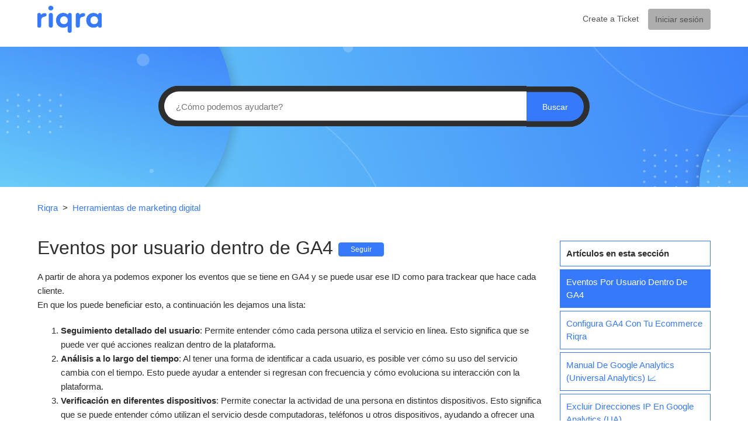

--- FILE ---
content_type: text/html; charset=utf-8
request_url: https://help.riqra.com/hc/es-419/articles/19878234934807-Eventos-por-usuario-dentro-de-GA4
body_size: 8981
content:
<!DOCTYPE html>
<html dir="ltr" lang="es-419">
<head>
  <meta charset="utf-8" />
  <!-- v26831 -->


  <title>Eventos por usuario dentro de GA4 &ndash; Riqra</title>

  <meta name="csrf-param" content="authenticity_token">
<meta name="csrf-token" content="">

  <meta name="description" content="A partir de ahora ya podemos exponer los eventos que se tiene en GA4 y se puede usar ese ID como para trackear que hace cada cliente.En..." /><meta property="og:image" content="https://help.riqra.com/hc/theming_assets/01HZP8RR42XG7MJSVNKF8HMTTZ" />
<meta property="og:type" content="website" />
<meta property="og:site_name" content="Riqra" />
<meta property="og:title" content="Eventos por usuario dentro de GA4" />
<meta property="og:description" content="A partir de ahora ya podemos exponer los eventos que se tiene en GA4 y se puede usar ese ID como para trackear que hace cada cliente.En que los puede beneficiar esto, a continuación les dejamos una..." />
<meta property="og:url" content="https://help.riqra.com/hc/es-419/articles/19878234934807-Eventos-por-usuario-dentro-de-GA4" />
<link rel="canonical" href="https://help.riqra.com/hc/es-419/articles/19878234934807-Eventos-por-usuario-dentro-de-GA4">
<link rel="alternate" hreflang="es-419" href="https://help.riqra.com/hc/es-419/articles/19878234934807-Eventos-por-usuario-dentro-de-GA4">
<link rel="alternate" hreflang="x-default" href="https://help.riqra.com/hc/es-419/articles/19878234934807-Eventos-por-usuario-dentro-de-GA4">

  <link rel="stylesheet" href="//static.zdassets.com/hc/assets/application-f34d73e002337ab267a13449ad9d7955.css" media="all" id="stylesheet" />
    <!-- Entypo pictograms by Daniel Bruce — www.entypo.com -->
    <link rel="stylesheet" href="//static.zdassets.com/hc/assets/theming_v1_support-e05586b61178dcde2a13a3d323525a18.css" media="all" />
  <link rel="stylesheet" type="text/css" href="/hc/theming_assets/9996769/360004877013/style.css?digest=32487574279447">

  <link rel="icon" type="image/x-icon" href="/hc/theming_assets/01HZP8RR8501F2M06RRZEXHJ28">

    <script src="//static.zdassets.com/hc/assets/jquery-ed472032c65bb4295993684c673d706a.js"></script>
    <script async src="https://www.googletagmanager.com/gtag/js?id=G-08RNYTZP7Q"></script>
<script>
  window.dataLayer = window.dataLayer || [];
  function gtag(){dataLayer.push(arguments);}
  gtag('js', new Date());
  gtag('config', 'G-08RNYTZP7Q');
</script>


  <!--
  Template Name: Makem Liva
  Version: v3.1.2
  Author: Allies Interactive
  Website: http://www.diziana.com/
  Corporate Website : http://www.diziana.com
  Contact: support@diziana.com
  Follow: www.twitter.com/dizianaEngage
  Like: www.facebook.com/Diziana.Engage
  Purchase: Diziana.com
  License: You must have a valid license purchased only from
  diziana.com in order to legally use the theme for your project.
  Copyright: © 2019 Allies Interactive Services Pvt. Ltd. All Rights Reserved
-->

<meta content="width=device-width, initial-scale=1.0, maximum-scale=1.0, user-scalable=0" name="viewport" />
<script defer src="https://use.fontawesome.com/releases/v5.0.8/js/all.js"></script>
<link rel="stylesheet" href="https://use.fontawesome.com/releases/v5.0.13/css/all.css" integrity="sha384-DNOHZ68U8hZfKXOrtjWvjxusGo9WQnrNx2sqG0tfsghAvtVlRW3tvkXWZh58N9jp"
  crossorigin="anonymous">
<script src="https://cdnjs.cloudflare.com/ajax/libs/URI.js/1.18.0/URI.min.js"></script>
<script src="https://cdnjs.cloudflare.com/ajax/libs/moment.js/2.15.2/moment.min.js"></script>
<script src="/hc/theming_assets/01HZP8RQSPZM3VP2V0N0M8YM1R"></script>
<script src="/hc/theming_assets/01HZP8RP0PD0Y7DNP17Q7S7HFS"></script>
<script src="/hc/theming_assets/01HZP8RQZA6F39WPYAC680S0YP"></script>
<script>
/**
  * Icon for home category/section blocks
  *
  * Upload icon (ID.png) to assets for default block Icon
  * Upload icon (hover_ID.png) to assets for hover block Icon
  * Replace ID with category/section ID
  * For font-icon, open the icon page and copy the class name attached in the tag as: <!--<i class="fas fa-pencil-alt"></i>-->
  * Font-icon does not need a separate hover counterpart, as it is a font and will change its color as the text color changes.
  *
  * Once asset is uploaded, click on it so details is shown in right pane
  * Copy the text written under script tag and paste it below
  *
  * Your code should look like the below lines -
  *  var assets360000077645 = "";
  *  var assetsHover360000077645 = "";
  *  var assets360000077645 = "fas fa-pencil-alt";
  **/

  // Paste copied code here

</script>

<script>
  /**
   * Returns URL of image
   *
  **/

  function getAssetURLById(id) {
    return {
      blockIcon: window["assets" + id],
      blockHoverIcon: window["assetsHover" + id]
    }
  }

  /**
   * sets the image url from assets id
   *
  **/
  function setIcon(id) {
    var icon = getAssetURLById(id);

    if (icon.blockIcon != undefined) {
      var blockIcon = $("." + id + '-block-icon');
      var blockHoverIcon = $("." + id + '-block-hover-icon');
      var blockFontIcon = $("." + id + '-block-font-icon');

      if (icon.blockIcon.indexOf('fa') == 0) {
        blockFontIcon.addClass(icon.blockIcon);
        blockFontIcon.parent().removeClass('hide');
        blockFontIcon.removeClass('hide');
        blockIcon.hide();
        blockHoverIcon.hide();
      } else {
        blockIcon.attr('src', icon.blockIcon);
        blockHoverIcon.attr('src', icon.blockHoverIcon);
        blockIcon.parent().removeClass('hide');
        blockFontIcon.hide();
        blockIcon.removeClass('hide');
        blockHoverIcon.removeClass('hide');
      }
    }
  }

</script>

<script>
  /** Add banner in community template **/
  function setCommunityBanner(templateName) {
    if ( templateName.indexOf('community') > -1 ) {
      
        $('.hero').removeClass('hero-image chero');
        $('.hero').addClass('community-hero-bg-image');
      
    }
  }
</script>

  <script type="text/javascript" src="/hc/theming_assets/9996769/360004877013/script.js?digest=32487574279447"></script>
</head>
<body class="">
  
  
  

  <header class="header-wrapper">
  <div class="header">
    <div class="logo">
      <a title="Inicio" href="/hc/es-419">
      <img src="/hc/theming_assets/01HZP8RR42XG7MJSVNKF8HMTTZ" alt="Logotipo"> </a>
    </div>
    <div class="nav-wrapper">
      <span class="icon-menu"></span>
      <nav class="user-nav" id="user-nav">
          <a class="submit-a-request" href="/hc/es-419/requests/new"> Create a Ticket </a>
      </nav>
        <a class="login" data-auth-action="signin" role="button" rel="nofollow" title="Abre un cuadro de diálogo" href="https://riqrahelp.zendesk.com/access?brand_id=360004877013&amp;return_to=https%3A%2F%2Fhelp.riqra.com%2Fhc%2Fes-419%2Farticles%2F19878234934807-Eventos-por-usuario-dentro-de-GA4&amp;locale=es-419">Iniciar sesión</a>

    </div>
  </div>
</header>

<section class="hero  hero-image">
  <div class="hero-inner container">
    <form role="search" class="search search-full" data-search="" data-instant="true" autocomplete="off" action="/hc/es-419/search" accept-charset="UTF-8" method="get"><input type="hidden" name="utf8" value="&#x2713;" autocomplete="off" /><input type="search" name="query" id="query" placeholder="Buscar" autocomplete="off" aria-label="Buscar" />
<input type="submit" name="commit" value="Buscar" /></form>
    
    <span id="search_placeholder_text" data-value="¿Cómo podemos ayudarte?" style="display:none;">
    </span>
     <script>
      var searchPlaceholder = $("span#search_placeholder_text").data('value');
      $('#query').attr('placeholder', searchPlaceholder);
    </script>
    
  </div>
</section>

  <main role="main">
    <script>
  var _templateName = "articles";
</script>

<section class="sub-nav-wrapper">
  <div class="container">
    <nav class="sub-nav">
      <ol class="breadcrumbs">
  
    <li title="Riqra">
      
        <a href="/hc/es-419">Riqra</a>
      
    </li>
  
    <li title="Herramientas de marketing digital">
      
        <a href="/hc/es-419/sections/360008871273-Herramientas-de-marketing-digital">Herramientas de marketing digital</a>
      
    </li>
  
</ol>

      <script>
        var catID = $('.breadcrumbs li:nth-child(2) a')
          .attr('href').match(/[0-9]+/)[0]
      </script>
    </nav>
  </div>
</section>

<div class="container">

  <div class="article-container" id="article-container">
    
    <article class="article">
      <div class="article-content-container">
      <header class="article-header ">
        <h1 title="Eventos por usuario dentro de GA4" class="article-title">
          Eventos por usuario dentro de GA4 
          <a class="article-subscribe" title="Abre un cuadro de diálogo de inicio de sesión" rel="nofollow" role="button" data-auth-action="signin" aria-selected="false" href="/hc/es-419/articles/19878234934807-Eventos-por-usuario-dentro-de-GA4/subscription.html">Seguir</a>
        </h1>
        <div class="author-wrapper">
          
        </div>
      </header>

      <section class="article-info">
        <div class="article-content ">
          <div class="article-body"><p>A partir de ahora ya podemos exponer los eventos que se tiene en GA4 y se puede usar ese ID como para trackear que hace cada cliente.<br>En que los puede beneficiar esto, a continuación les dejamos una lista:</p>
<ol>
<li><strong>Seguimiento detallado del usuario</strong>: Permite entender cómo cada persona utiliza el servicio en línea. Esto significa que se puede ver qué acciones realizan dentro de la plataforma.</li>
<li><strong>Análisis a lo largo del tiempo</strong>: Al tener una forma de identificar a cada usuario, es posible ver cómo su uso del servicio cambia con el tiempo. Esto puede ayudar a entender si regresan con frecuencia y cómo evoluciona su interacción con la plataforma.</li>
<li><strong>Verificación en diferentes dispositivos</strong>: Permite conectar la actividad de una persona en distintos dispositivos. Esto significa que se puede entender cómo utilizan el servicio desde computadoras, teléfonos u otros dispositivos, ayudando a ofrecer una experiencia más consistente.</li>
<li><strong>Ofrecer un servicio personalizado</strong>: Con el UserId, es posible personalizar la experiencia de cada usuario. Por ejemplo, ofrecer recomendaciones adaptadas a sus preferencias o historial de uso.</li>
<li><strong>Mejora continua del servicio</strong>: Al entender mejor cómo usan los usuarios el servicio, se pueden identificar áreas para mejorar la experiencia, adaptando el servicio a las necesidades de los usuarios peruanos específicamente.</li>
<li><strong>Fomentar la fidelización de usuarios</strong>: Al entender las necesidades individuales, se pueden implementar estrategias específicas para mantener a los usuarios satisfechos y comprometidos con el servicio.</li>
<li><strong>Medición del impacto de cambios</strong>: Se puede evaluar cómo afectan ciertos cambios en el servicio (nuevas características, cambios en diseño, etc.).</li>
<li><strong>Alineación con los objetivos empresariales</strong>: Entender a los usuarios puede ayudar a la empresa a alinear mejor sus objetivos con lo que realmente necesitan y valoran los clientes.</li>
</ol>
<p><img src="/hc/article_attachments/19878234922775" alt="image (5).png"><br><br><br><img src="/hc/article_attachments/19878234924695" alt="image (4).png"><br><br><br><img src="/hc/article_attachments/19878209502103" alt="image (6).png"><br><br></p>
<p><span class="wysiwyg-font-size-large"><strong>¿Qué se necesita para activar?</strong></span></p>
<p>Escríbenos a <a href="mailto:customers@riqra.com">soporte@riqra.com</a> solicitando la activación de la funcionalidad.</p></div>

          <div class="article-attachments">
            <ul class="attachments">
              
            </ul>
          </div>
        </div>
      </section>

      <footer>
        <div class="article-footer">
          
          <div class="article-share">
  <ul class="share">
    <li><a href="https://www.facebook.com/share.php?title=Eventos+por+usuario+dentro+de+GA4&u=https%3A%2F%2Fhelp.riqra.com%2Fhc%2Fes-419%2Farticles%2F19878234934807-Eventos-por-usuario-dentro-de-GA4" class="share-facebook">Facebook</a></li>
    <li><a href="https://twitter.com/share?lang=es&text=Eventos+por+usuario+dentro+de+GA4&url=https%3A%2F%2Fhelp.riqra.com%2Fhc%2Fes-419%2Farticles%2F19878234934807-Eventos-por-usuario-dentro-de-GA4" class="share-twitter">Twitter</a></li>
    <li><a href="https://www.linkedin.com/shareArticle?mini=true&source=Riqra&title=Eventos+por+usuario+dentro+de+GA4&url=https%3A%2F%2Fhelp.riqra.com%2Fhc%2Fes-419%2Farticles%2F19878234934807-Eventos-por-usuario-dentro-de-GA4" class="share-linkedin">LinkedIn</a></li>
  </ul>

</div>
          

             
        </div>
        
        <section class="vote-block">
        <div class="article-votes">
          <span class="article-votes-question">¿Fue útil este artículo?</span>
          <div class="article-votes-controls" role='radiogroup'>
            <a class="button article-vote article-vote-up" data-auth-action="signin" aria-selected="false" role="radio" rel="nofollow" title="Sí" href="https://riqrahelp.zendesk.com/access?brand_id=360004877013&amp;return_to=https%3A%2F%2Fhelp.riqra.com%2Fhc%2Fes-419%2Farticles%2F19878234934807-Eventos-por-usuario-dentro-de-GA4"></a> <a class="button article-vote article-vote-down" data-auth-action="signin" aria-selected="false" role="radio" rel="nofollow" title="No" href="https://riqrahelp.zendesk.com/access?brand_id=360004877013&amp;return_to=https%3A%2F%2Fhelp.riqra.com%2Fhc%2Fes-419%2Farticles%2F19878234934807-Eventos-por-usuario-dentro-de-GA4"></a>
          </div>
          <small class="article-votes-count">
            <span class="article-vote-label">Usuarios a los que les pareció útil: 0 de 0</span>
          </small>
        </div>
        

        <div class="article-more-questions">
          ¿Tiene más preguntas? <a href="/hc/es-419/requests/new">Enviar una solicitud</a>
        </div>
        </section>
        <div class="article-return-to-top">
          <a href="#article-container" title="Regresar al inicio">Regresar al inicio
            <span class="icon-arrow-up"></span>
          </a>
        </div>
      </footer>

         <section class="article-relatives">
        
            
              
  <section class="related-articles">
    
      <h3 class="related-articles-title">Artículos relacionados</h3>
    
    <ul>
      
        <li>
          <a href="/hc/es-419/related/click?data=[base64]%3D--3c1cec46656296a3bdfcd7d3c4b23730ff6ae955" rel="nofollow">Delivery Express 🛵 con &quot;PedidosYa&quot;</a>
        </li>
      
        <li>
          <a href="/hc/es-419/related/click?data=[base64]" rel="nofollow">Configura GA4 con tu ecommerce Riqra</a>
        </li>
      
        <li>
          <a href="/hc/es-419/related/click?data=[base64]%3D--3f784fe57eb7da5b9331e6e99df68c33624911cb" rel="nofollow">Tipos de promociones para tu plataforma</a>
        </li>
      
        <li>
          <a href="/hc/es-419/related/click?data=[base64]" rel="nofollow">Administrar el SEO en los ecommerce de Riqra 🔎🚀</a>
        </li>
      
    </ul>
  </section>


            
      </section>

      
      <div class="article-comments" id="article-comments">
        <section class="comments">
          <header class="comment-overview">
            <h3 class="comment-heading">
              Comentarios
            </h3>
            <p class="comment-callout">0 comentarios</p>
            
          </header>

          <ul id="comments" class="comment-list">
            
          </ul>

           

          <p class="comment-callout"><a data-auth-action="signin" rel="nofollow" href="https://riqrahelp.zendesk.com/access?brand_id=360004877013&amp;return_to=https%3A%2F%2Fhelp.riqra.com%2Fhc%2Fes-419%2Farticles%2F19878234934807-Eventos-por-usuario-dentro-de-GA4">Inicie sesión</a> para dejar un comentario.</p>
        </section>
      </div>
      
        </div>
       
    <section class="article-sidebar section-article-sidebar">
      <section class="section-articles collapsible-sidebar">
        <h3 class="collapsible-sidebar-title sidenav-title">Artículos en esta sección</h3>
        <ul>
          
          <li>
            <a href="/hc/es-419/articles/19878234934807-Eventos-por-usuario-dentro-de-GA4" class="sidenav-item current-article" title="Eventos por usuario dentro de GA4">Eventos por usuario dentro de GA4</a>
          </li>
          
          <li>
            <a href="/hc/es-419/articles/11737375486743-Configura-GA4-con-tu-ecommerce-Riqra" class="sidenav-item " title="Configura GA4 con tu ecommerce Riqra">Configura GA4 con tu ecommerce Riqra</a>
          </li>
          
          <li>
            <a href="/hc/es-419/articles/5745561456023-Manual-de-Google-Analytics-Universal-Analytics" class="sidenav-item " title="Manual de Google Analytics (Universal Analytics) 📈">Manual de Google Analytics (Universal Analytics) 📈</a>
          </li>
          
          <li>
            <a href="/hc/es-419/articles/5678837487895-Excluir-direcciones-IP-en-Google-Analytics-UA" class="sidenav-item " title="Excluir direcciones IP en Google Analytics (UA)">Excluir direcciones IP en Google Analytics (UA)</a>
          </li>
          
          <li>
            <a href="/hc/es-419/articles/4414852295703-Utiliza-los-sitemaps-para-mejorar-posicionamiento" class="sidenav-item " title="Utiliza los sitemaps para mejorar posicionamiento">Utiliza los sitemaps para mejorar posicionamiento</a>
          </li>
          
          <li>
            <a href="/hc/es-419/articles/4406676954519-C%C3%B3mo-integrar-tu-cat%C3%A1logo-del-e-commerce-en-facebook" class="sidenav-item " title="Cómo integrar tu catálogo del e-commerce en facebook">Cómo integrar tu catálogo del e-commerce en facebook</a>
          </li>
          
          <li>
            <a href="/hc/es-419/articles/360058110693-Administrar-el-SEO-en-los-ecommerce-de-Riqra" class="sidenav-item " title="Administrar el SEO en los ecommerce de Riqra 🔎🚀">Administrar el SEO en los ecommerce de Riqra 🔎🚀</a>
          </li>
          
          <li>
            <a href="/hc/es-419/articles/360060306093-Documentaci%C3%B3n-sobre-la-integraci%C3%B3n-de-Google-Analytics-4-GA4" class="sidenav-item " title="Documentación sobre la integración de Google Analytics 4 (GA4)">Documentación sobre la integración de Google Analytics 4 (GA4)</a>
          </li>
          
          <li>
            <a href="/hc/es-419/articles/360060487354-Etiquetas-Personalizadas-de-Google-Tag-Manager" class="sidenav-item " title="Etiquetas Personalizadas de Google Tag Manager">Etiquetas Personalizadas de Google Tag Manager</a>
          </li>
          
          <li>
            <a href="/hc/es-419/articles/360056112994-Cambiar-la-moneda-para-informes-de-Google-Analytics" class="sidenav-item " title="Cambiar la moneda para informes de Google Analytics">Cambiar la moneda para informes de Google Analytics</a>
          </li>
          
        </ul>
        
        <a href="/hc/es-419/sections/360008871273-Herramientas-de-marketing-digital" class="article-sidebar-item" title="Más información">Más información</a>
        
      </section>
    </section>
    
    </article>
  </div>
</div>
  </main>

  <footer class="footer">

  

  <div class="footer-bottom">
    <div class="footer-inner">

      <p>Copyright &copy;
        <span id="year"></span> Riqra. All right reserved
        <br/>
        <a target="_blank" title="Theme Designed By Diziana" href="http://www.diziana.com/">Zendesk Theme Designed by Diziana</a>
      </p>

      <div class="footer-content">
        <ul class="share">
            
          <li>
            <a title="Like us on facebook" class="facebook" href="https://www.facebook.com/RiqraPE">
              <i class="fab fa-facebook-f"></i>
            </a>
          </li>
           
          <li>
            <a title="Subscribe our channel on youtube" class="youtube" href="https://www.youtube.com/channel/UCvwUQeAvkm1rfPgrNN_MqKQ?view_as=subscriber">
              <i class="fab fa-youtube"></i>
            </a>
          </li>
           
          <li>
            <a title="Connect with us linkedin" class="linkedin" href="https://www.linkedin.com/company/riqra">
              <i class="fab fa-linkedin-in"></i>
            </a>
          </li>
           
        </ul>
        <div class="footer-language-selector">
          
        </div>
      </div>

    </div>
  </div>

</footer>

<script>

  var newDate = new Date();
  var year = newDate.getFullYear();

  $('#year').html(year);

</script>

    <div class="powered-by-zendesk">
  <svg xmlns="http://www.w3.org/2000/svg" width="26" height="26" focusable="false" viewBox="0 0 26 26">
    <path d="M12 8.2v14.5H0zM12 3c0 3.3-2.7 6-6 6S0 6.3 0 3h12zm2 19.7c0-3.3 2.7-6 6-6s6 2.7 6 6H14zm0-5.2V3h12z"/>
  </svg>

  <a href="https://www.zendesk.com.mx/service/help-center/?utm_source=helpcenter&utm_medium=poweredbyzendesk&utm_campaign=text&utm_content=Riqra" target="_blank" rel="nofollow">Tecnología de Zendesk</a>
</div>


  <!-- / -->

  
  <script src="//static.zdassets.com/hc/assets/es-419.13893ddcb35ae3eb78a7.js"></script>
  

  <script type="text/javascript">
  /*

    Greetings sourcecode lurker!

    This is for internal Zendesk and legacy usage,
    we don't support or guarantee any of these values
    so please don't build stuff on top of them.

  */

  HelpCenter = {};
  HelpCenter.account = {"subdomain":"riqrahelp","environment":"production","name":"Riqra"};
  HelpCenter.user = {"identifier":"da39a3ee5e6b4b0d3255bfef95601890afd80709","email":null,"name":"","role":"anonymous","avatar_url":"https://assets.zendesk.com/hc/assets/default_avatar.png","is_admin":false,"organizations":[],"groups":[]};
  HelpCenter.internal = {"asset_url":"//static.zdassets.com/hc/assets/","web_widget_asset_composer_url":"https://static.zdassets.com/ekr/snippet.js","current_session":{"locale":"es-419","csrf_token":null,"shared_csrf_token":null},"usage_tracking":{"event":"article_viewed","data":"[base64]","url":"https://help.riqra.com/hc/activity"},"current_record_id":"19878234934807","current_record_url":"/hc/es-419/articles/19878234934807-Eventos-por-usuario-dentro-de-GA4","current_record_title":"Eventos por usuario dentro de GA4","current_text_direction":"ltr","current_brand_id":360004877013,"current_brand_name":"Riqra","current_brand_url":"https://riqrahelp.zendesk.com","current_brand_active":true,"current_path":"/hc/es-419/articles/19878234934807-Eventos-por-usuario-dentro-de-GA4","show_autocomplete_breadcrumbs":false,"user_info_changing_enabled":false,"has_user_profiles_enabled":false,"has_end_user_attachments":true,"user_aliases_enabled":false,"has_anonymous_kb_voting":false,"has_multi_language_help_center":false,"show_at_mentions":false,"embeddables_config":{"embeddables_web_widget":false,"embeddables_help_center_auth_enabled":false,"embeddables_connect_ipms":false},"answer_bot_subdomain":"static","gather_plan_state":"not_started","has_article_verification":false,"has_gather":false,"has_ckeditor":false,"has_community_enabled":false,"has_community_badges":false,"has_community_post_content_tagging":false,"has_gather_content_tags":false,"has_guide_content_tags":false,"has_user_segments":false,"has_answer_bot_web_form_enabled":false,"has_garden_modals":false,"theming_cookie_key":"hc-da39a3ee5e6b4b0d3255bfef95601890afd80709-2-preview","is_preview":false,"has_search_settings_in_plan":true,"theming_api_version":1,"theming_settings":{"brand_color":"rgba(54, 121, 251, 1)","brand_text_color":"#FFFFFF","text_color":"#2e2e2e","link_color":"rgba(54, 121, 251, 1)","background_color":"#FFFFFF","minimal_header":"show","header_background_color":"rgba(255, 255, 255, 1)","header_text_color":"#525252","minimal_footer":"show","footer_background_color":"#2E2E2E","footer_text_color":"#FFFFFF","heading_font":"-apple-system, BlinkMacSystemFont, 'Segoe UI', Helvetica, Arial, sans-serif","text_font":"Arial, 'Helvetica Neue', Helvetica, sans-serif","logo":"/hc/theming_assets/01HZP8RR42XG7MJSVNKF8HMTTZ","favicon":"/hc/theming_assets/01HZP8RR8501F2M06RRZEXHJ28","hero_image_visibility":true,"homepage_banner_bg_color":"#3F3F3F","homepage_background_image":"/hc/theming_assets/01HZP8RRFD52XAZJHX9XBZEX1V","show_community_bg_image":true,"community_banner_bg_color":"#3F3F3F","community_background_image":"/hc/theming_assets/01HZP8RRN4ZJ8SV45S5EHPG68J","error_image":"/hc/theming_assets/01HZP8RS1Z80BQNAAJ8PF7QJMR","search_placeholder_text":"¿Cómo podemos ayudarte?","search_placeholder_text_dc":"NONE","category_block_visibility":false,"custom_block_visibility":true,"show_knowledge_base_tree":false,"first_block_icon":"/hc/theming_assets/01HZP8RS5EWSG6J8Z73ZY8KEFG","first_block_hover_icon":"/hc/theming_assets/01HZP8RS916VHJ5QE7QR5C62QP","first_block_font_icon":"NONE","first_block_title":"Artículos de interés","first_block_title_dc":"NONE","first_block_url":"https://help.riqra.com/hc/es-419/sections/360008870813-Onboards","second_block_icon":"/hc/theming_assets/01HZP8RSCC1JC75KZ4Q3N2N2XW","second_block_hover_icon":"/hc/theming_assets/01HZP8RSG26Y2VE0C120H55XKZ","second_block_font_icon":"NONE","second_block_title":"Panel administrador","second_block_title_dc":"NONE","second_block_url":"https://help.riqra.com/hc/es-419/sections/360008980113-Panel-administrador","third_block_icon":"/hc/theming_assets/01HZP8RSM77NRZTDD4Y6HZFSTJ","third_block_hover_icon":"/hc/theming_assets/01HZP8RSTT4JN8JYNNP5T442DD","third_block_font_icon":"NONE","third_block_title":"Marketing digital","third_block_title_dc":"NONE","third_block_url":"https://help.riqra.com/hc/es-419/sections/360008871273-Herramientas-de-marketing-digital","fourth_block_icon":"/hc/theming_assets/01HZP8RSYY78S0NHM43ZPTREAE","fourth_block_hover_icon":"/hc/theming_assets/01HZP8RT3T15MH0SC7QKTDHXRM","fourth_block_font_icon":"NONE","fourth_block_title":"Aplicaciones","fourth_block_title_dc":"NONE","fourth_block_url":"https://help.riqra.com/hc/es-419/sections/360008871053-Aplicaciones","fifth_block_icon":"/hc/theming_assets/01HZP8RT81SSXCSBHYDARQ9V77","fifth_block_hover_icon":"/hc/theming_assets/01HZP8RTBQ6AVNX9T81FZ458R5","fifth_block_font_icon":"NONE","fifth_block_title":"Escribe al soporte","fifth_block_title_dc":"NONE","fifth_block_url":"https://help.riqra.com/hc/es-419/requests/new","catgsec_sidebar_visibility":false,"menu_title":"Menu","menu_title_dc":"NONE","show_articles_in_section":true,"comment_block_visibility":true,"sidebar_block_visibility":false,"meta_block_visibility":false,"article_share_block_visibility":true,"show_recently_viewed_articles":false,"show_related_articles":true,"article_menu_title":"Menu","article_menu_title_dc":"NONE","search_sidebar":true,"twitter_link":"#","facebook_link":"https://www.facebook.com/RiqraPE","youtube_link":"https://www.youtube.com/channel/UCvwUQeAvkm1rfPgrNN_MqKQ?view_as=subscriber","linkedin_link":"https://www.linkedin.com/company/riqra","instagram_link":"#"},"has_pci_credit_card_custom_field":false,"help_center_restricted":false,"is_assuming_someone_else":false,"flash_messages":[],"user_photo_editing_enabled":true,"user_preferred_locale":"es-419","base_locale":"es","login_url":"https://riqrahelp.zendesk.com/access?brand_id=360004877013\u0026return_to=https%3A%2F%2Fhelp.riqra.com%2Fhc%2Fes-419%2Farticles%2F19878234934807-Eventos-por-usuario-dentro-de-GA4","has_alternate_templates":false,"has_custom_statuses_enabled":true,"has_hc_generative_answers_setting_enabled":true,"has_generative_search_with_zgpt_enabled":false,"has_suggested_initial_questions_enabled":false,"has_guide_service_catalog":false,"has_service_catalog_search_poc":false,"has_service_catalog_itam":false,"has_csat_reverse_2_scale_in_mobile":false,"has_knowledge_navigation":false,"has_unified_navigation":false,"has_csat_bet365_branding":false,"version":"v26831","dev_mode":false};
</script>

  
  <script src="//static.zdassets.com/hc/assets/moment-3b62525bdab669b7b17d1a9d8b5d46b4.js"></script>
  <script src="//static.zdassets.com/hc/assets/hc_enduser-2a5c7d395cc5df83aeb04ab184a4dcef.js"></script>
  
  
</body>
</html>

--- FILE ---
content_type: text/css; charset=utf-8
request_url: https://help.riqra.com/hc/theming_assets/9996769/360004877013/style.css?digest=32487574279447
body_size: 22923
content:
/*
  Template Name: Makem Liva
  Version: v3.1.2
  Author: Allies Interactive
  Website: http://www.diziana.com/
  Corporate Website : http://www.diziana.com
  Contact: support@diziana.com
  Follow: www.twitter.com/dizianaEngage
  Like: www.facebook.com/Diziana.Engage
  Purchase: Diziana.com
  License: You must have a valid license purchased only from
  diziana.com in order to legally use the theme for your project.
  Copyright: © 2019 Allies Interactive Services Pvt. Ltd. All Rights Reserved
*/
@charset "UTF-8";
/***** Base *****/

* {
  -webkit-box-sizing: border-box;
  box-sizing: border-box;
}

body {
  background-color: #FFFFFF;
  color: #2e2e2e;
  font-family: Arial, 'Helvetica Neue', Helvetica, sans-serif;
  font-size: 15px;
  font-weight: 400;
  line-height: 1.5;
  -webkit-font-smoothing: antialiased;
  -moz-osx-font-smoothing: grayscale;
}
@media (min-width: 1024px) {
  body > main {
    min-height: 65vh;
  }
}

h1,
h2,
h3,
h4,
h5,
h6 {
  font-family: -apple-system, BlinkMacSystemFont, 'Segoe UI', Helvetica, Arial, sans-serif;
  font-weight: 400;
  margin-top: 0;
}

h1 {
  font-size: 25px;
  line-height: 32px;
}
@media (min-width:768px) {
  h1 {
    font-size: 32px;
    line-height: 45px;
  }
}

h2 {
  font-size: 22px;
}

h3 {
  font-size: 18px;
  font-weight: 600;
}

h4 {
  font-size: 16px;
}

a {
  color: rgba(54, 121, 251, 1);
  text-decoration: none;
}

a:active,
a:focus,
a:hover {
  text-decoration: underline;
}

iframe,
img {
  max-width: 100%;
}

input,
textarea {
  color: #000;
  font-size: 14px;
}

input {
  font-weight: 300;
  max-width: 100%;
  -webkit-box-sizing: border-box;
  box-sizing: border-box;
  outline: none;
  -webkit-transition: border .12s ease-in-out;
  transition: border .12s ease-in-out;
}

input:focus {
  border: 1px solid rgba(54, 121, 251, 1);
}

input[disabled] {
  background-color: #ddd;
}

select {
  -webkit-appearance: none;
  -moz-appearance: none;
  background: url($assets-dropdown-arrow-svg) no-repeat #fff;
  background-position: right 10px center;
  border: 1px solid #ddd;
  border-radius: 4px;
  padding: 8px 30px 8px 10px;
  outline: none;
  color: #555;
  width: 100%;
}

[dir="rtl"] select {
  padding: 8px 10px 8px 30px;
  background-position: left 10px center;
}

select:focus {
  border: 1px solid rgba(54, 121, 251, 1);
}

select::-ms-expand {
  display: none;
}

textarea {
  border: 1px solid #ddd;
  border-radius: 2px;
  resize: vertical;
  width: 100%;
  outline: none;
  padding: 10px;
}

textarea:focus {
  border: 1px solid rgba(54, 121, 251, 1);
}

.container {
  max-width: 1160px;
  margin: 0 auto;
  padding: 0 5%;
}

main > p {
  padding: 1% 5% 0;
  max-width: 1160px;
  margin: 0 auto;
}
@media (min-width: 1160px) {
  .container {
    padding: 0;
    width: 90%;
  }

  main > p {
    width: 90%;
    padding: 1% 0;
  }
}

.container-divider {
  border-top: solid 1px #ddd;
  margin-bottom: 20px;
}

ul {
  list-style: none;
  margin: 0;
  padding: 0;
}

.error-page a {
  color: #FFFFFF;
  background-color: rgba(54, 121, 251, 1);
  padding: 10px;
  text-decoration: none;
}

.error-page p {
  margin-bottom: 25px;
}

.error-page {
  text-align: center;
  max-width: 1160px;
  margin: 0 auto;
  padding: 0 5%;
}
@media (min-width: 1160px) {
  .error-page {
    padding: 0;
    width: 90%;
  }
}

.dropdown-toggle::after {
  color: inherit;
}

/***** Buttons *****/

.button,
[role="button"] {
  border: 1px solid rgba(54, 121, 251, 1);
  border-radius: 4px;
  color: rgba(54, 121, 251, 1);
  cursor: pointer;
  display: inline-block;
  font-size: 12px;
  font-weight: 500;
  line-height: 2.34;
  margin: 0;
  padding: 0 20px;
  text-align: center;
  -webkit-transition: background-color .12s ease-in-out, border-color .12s ease-in-out, color .15s ease-in-out;
  transition: background-color .12s ease-in-out, border-color .12s ease-in-out, color .15s ease-in-out;
  -webkit-user-select: none;
  -moz-user-select: none;
  -ms-user-select: none;
  user-select: none;
  white-space: nowrap;
  width: auto;
  -webkit-touch-callout: none;
}

.button::after,
[role="button"]::after {
  color: inherit;
}

.button:active,
.button:focus,
.button:hover,
.button[aria-selected="true"],
[role="button"]:active,
[role="button"]:focus,
[role="button"]:hover,
[role="button"][aria-selected="true"] {
  background-color: rgba(54, 121, 251, 1);
  color: #FFFFFF;
  text-decoration: none;
}

.button[aria-selected="true"]:active,
.button[aria-selected="true"]:focus,
.button[aria-selected="true"]:hover,
[role="button"][aria-selected="true"]:active,
[role="button"][aria-selected="true"]:focus,
[role="button"][aria-selected="true"]:hover {
  background-color: #1d68fb;
  border-color: #1d68fb;
}

.button[data-disabled],
[role="button"][data-disabled] {
  cursor: default;
}

.button-large,
input[type="submit"] {
  background-color: rgba(54, 121, 251, 1);
  border: 0;
  border-radius: 4px;
  color: #FFFFFF;
  font-size: 14px;
  font-weight: 400;
  line-height: 2.72;
  width: auto;
  padding: 0 1em;
}
@media (min-width:768px) {
  .button-large,
  input[type="submit"] {
    padding: 0 1.9286em;
    min-width: 100px;
  }
}

.button-large:active,
.button-large:focus,
.button-large:hover,
input[type="submit"]:active,
input[type="submit"]:focus,
input[type="submit"]:hover {
  background-color: #1d68fb;
}

.button-large[disabled],
input[type="submit"][disabled] {
  background-color: #ddd;
}

.button-secondary {
  color: #3b3b3b;
  border: 1px solid #ddd;
  background-color: transparent;
}

.button-secondary:active,
.button-secondary:focus,
.button-secondary:hover {
  color: #2e2e2e;
  border: 1px solid #ddd;
  background-color: #f7f7f7;
}

/***** Tables *****/

.table {
  width: 100%;
  table-layout: fixed;
}
@media (min-width: 768px) {
  .table {
    table-layout: auto;
  }
}

.table th,
.table th a {
  color: #616161;
  font-size: 13px;
  text-align: left;
}

[dir="rtl"] .table th,
[dir="rtl"] .table th a {
  text-align: right;
}

.table tr {
  border-bottom: 1px solid #ddd;
  display: -webkit-box;
  display: -ms-flexbox;
  display: flex;
  padding: 20px 0;
  -webkit-box-align: center;
  -ms-flex-align: center;
  align-items: center;
  -webkit-box-pack: justify;
  -ms-flex-pack: justify;
  justify-content: space-between;
}
@media (min-width: 768px) {
  .table tr {
    display: table-row;
  }
}

.table td {
  display: block;
}
@media (min-width: 768px) {
  .table td {
    display: table-cell;
  }
}
@media (min-width: 1024px) {
  .table td,
  .table th {
    padding: 20px 30px;
  }
}
@media (min-width: 768px) {
  .table td,
  .table th {
    padding: 10px 20px;
    height: 60px;
  }
}

/***** Forms *****/

.form {
  max-width: 650px;
}

.form-field~.form-field {
  margin-top: 25px;
}

.form-field label {
  display: block;
  font-size: 13px;
  font-weight: 600;
  margin-bottom: 5px;
}

.form-field input {
  border: 1px solid #ddd;
  border-radius: 4px;
  padding: 10px;
  width: 100%;
}

.form-field input:focus {
  border: 1px solid rgba(54, 121, 251, 1);
}

.form-field input[type="text"] {
  border: 1px solid #ddd;
  border-radius: 4px;
}

.form-field input[type="text"]:focus {
  border: 1px solid rgba(54, 121, 251, 1);
}

.form-field input[type="checkbox"] {
  width: auto;
  display: inline-block;
}

.form-field input[type="checkbox"]+p {
  display: inline-block;
}

.form-field .nesty-input {
  border-radius: 4px;
  height: 40px;
  line-height: 40px;
  outline: none;
  vertical-align: middle;
}

.form-field .nesty-input:focus {
  border: 1px solid rgba(54, 121, 251, 1);
  text-decoration: none;
}

.form-field textarea {
  vertical-align: middle;
}

.form-field input[type="checkbox"]+label {
  margin: 0 0 0 10px;
}

[dir="rtl"] .form-field input[type="checkbox"]+label {
  margin: 0 10px 0 0;
}

.form-field.required > label::after {
  content: "*";
  color: #f00;
  margin-left: 2px;
}

[dir="rtl"] .form-field.required > label::after {
  margin-right: 2px;
  margin-left: 0;
}

.form-field p {
  color: #616161;
  font-size: 13px;
  margin: 5px 0;
}

[data-loading="true"] input,
[data-loading="true"] textarea {
  background: transparent url($assets-loader-gif) 99% 50% no-repeat;
  background-size: 16px 16px;
}

.form footer {
  padding-top: 30px;
}

.form footer a {
  color: #616161;
  cursor: pointer;
  margin-right: 15px;
}

[dir="rtl"] .form footer a {
  margin-left: 15px;
  margin-right: 0;
}

.form .suggestion-list {
  font-size: 13px;
  margin-top: 30px;
}

.form .suggestion-list .searchbox {
  border: solid 1px #ededed;
  border-radius: 4px;
}

.form .suggestion-list label {
  border-bottom: 1px solid #ededed;
  display: block;
  padding: 8px 10px;
  font-weight: 600;
}

.form .suggestion-list ul {
  padding: 5px 0;
}

.form .suggestion-list li {
  padding: 5px 10px;
}

.form .suggestion-list li a:visited {
  color: #1d68fb;
}

/***** Header *****/

.header-wrapper {
  background-color: rgba(255, 255, 255, 1);
}

.header {
  max-width: 1160px;
  margin: 0 auto;
  padding: 0 5%;
  position: relative;
  -webkit-box-align: center;
  -ms-flex-align: center;
  align-items: center;
  display: -webkit-box;
  display: -ms-flexbox;
  display: flex;
  height: 65px;
  -webkit-box-pack: justify;
  -ms-flex-pack: justify;
  justify-content: space-between;
}
@media (min-width: 1160px) {
  .header {
    padding: 0;
    width: 90%;
  }
}

.logo img {
  vertical-align: middle;
  max-height: 45px;
}
@media (min-width:480px) {
  .logo img {
    max-height: 63px;
  }
}

.user-nav {
  display: inline-block;
  position: absolute;
  white-space: nowrap;
}

.user-nav[aria-expanded="true"] > a {
  color: rgba(54, 121, 251, 1);
  display: block;
  margin: 20px 5%;
}
@media (min-width: 1100px) {
  .user-nav {
    position: relative;
  }

  .user-nav[aria-expanded="true"] > a {
    margin: 20px;
  }
}

.user-nav[aria-expanded="true"] {
  background-color: #fff;
  border-bottom: solid 1px #ddd;
  border-top: solid 1px #ddd;
  right: 0;
  left: 0;
  top: 65px;
  z-index: 1;
}

.nav-wrapper a {
  border: 0;
  color: #525252;
  display: none;
  font-size: 14px;
  padding: 0 12px 0 0;
  width: auto;
  font-weight: 500;
  vertical-align: middle;
}

[dir="rtl"] .nav-wrapper a {
  padding: 0 0 0 20px;
}

[dir="rtl"] .nav-wrapper a:last-child {
  padding: 0 5px;
}
@media (min-width: 1100px) {
  .nav-wrapper a {
    display: inline-block;
  }

  .nav-wrapper {
    text-align: right;
  }
}

.nav-wrapper a:active,
.nav-wrapper a:focus,
.nav-wrapper a:hover {
  background-color: transparent;
  text-decoration: underline;
}

.nav-wrapper a.login,
.nav-wrapper a.login:hover {
  display: inline-block;
  background-color: #00000052;
  padding: 2px 12px;
  border-radius: 4px;
  line-height: 2.34;
  vertical-align: middle;
  text-decoration: none;
}

.nav-wrapper .icon-menu {
  display: inline-block;
  margin-right: 3px;
  color: #525252;
}

[dir="rtl"] .nav-wrapper .icon-menu {
  margin-left: 3px;
  margin-right: 0;
}
@media (min-width: 380px) {
  [dir="rtl"] .nav-wrapper .icon-menu {
    margin-left: 5px;
  }

  .nav-wrapper .icon-menu {
    margin-right: 10px;
  }
}
@media (min-width: 1100px) {
  .nav-wrapper .icon-menu {
    display: none;
  }
}
@media (min-width: 1100px) {
  .nav-wrapper .icon-menu {
    display: none;
  }
}

/***** User info in header *****/

.user-info {
  display: inline-block;
}

.user-info .dropdown-toggle::after {
  display: none;
}
@media (min-width: 768px) {
  .user-info .dropdown-toggle::after {
    display: inline-block;
  }
}

.user-info > [role="button"] {
  border: 0;
  color: #525252;
  min-width: 0;
  padding: 0;
  white-space: nowrap;
  font-weight: 500;
}

.user-info > [role="button"]:hover {
  color: #525252;
  background-color: transparent;
}

.user-info > [role="button"]::after {
  color: inherit;
}

#user #user-name {
  display: none;
  font-size: 14px;
}
@media (min-width: 768px) {
  #user #user-name {
    display: inline-block;
  }
}

#user #user-name:hover {
  text-decoration: underline;
}

/***** User avatar *****/

.user-avatar {
  height: 25px;
  width: 25px;
  border-radius: 50%;
  display: inline-block;
  vertical-align: middle;
}
@media (min-width:768px) {
  .user-avatar {
    margin-right: 10px;
  }

  [dir="rtl"] .user-avatar {
    margin-left: 10px;
  }
}

.avatar {
  display: inline-block;
  position: relative;
}

.avatar img {
  min-height: 40px;
  min-width: 40px;
}

.avatar .icon-agent::before {
  background-color: rgba(54, 121, 251, 1);
  border: 2px solid #fff;
  border-radius: 50%;
  bottom: -4px;
  color: #FFFFFF;
  content: "\1F464";
  font-size: 14px;
  height: 14px;
  line-height: 14px;
  position: absolute;
  right: -2px;
  text-align: center;
  width: 14px;
}

[dir="rtl"] .avatar .icon-agent::before {
  left: -2px;
  right: 0;
}

.footer {
  border-top: solid 1px #ededed;
  color: #FFFFFF;
  margin-top: 40px;
}

.footer a {
  color: #FFFFFF;
}

.footer-inner {
  max-width: 1160px;
  margin: 0 auto;
  padding: 0 5%;
  display: -webkit-box;
  display: -ms-flexbox;
  display: flex;
  -ms-flex-wrap: wrap;
  flex-wrap: wrap;
  -webkit-box-pack: justify;
  -ms-flex-pack: justify;
  justify-content: space-between;
}
@media (min-width: 1160px) {
  .footer-inner {
    padding: 0;
    width: 90%;
  }
}

.footer-links {
  display: -webkit-box;
  display: -ms-flexbox;
  display: flex;
  -webkit-box-orient: vertical;
  -webkit-box-direction: normal;
  -ms-flex-direction: column;
  flex-direction: column;
  -webkit-box-flex: 1;
  -ms-flex: 1 0 180px;
  flex: 1 0 180px;
  margin-bottom: 30px;
  max-width: 50%;
}
@media (min-width: 420px) {
  .footer-links {
    max-width: 100%;
  }
}

.footer-language-selector {
  color: #616161;
  display: inline-block;
  font-weight: 300;
}

.footer-top {
  background-color: #2E2E2E;
  padding: 30px 0 0;
}

.footer-bottom {
  background-color: #292929;
  padding: 10px 0;
}

.footer-bottom > .footer-inner {
  -webkit-box-align: center;
  -ms-flex-align: center;
  align-items: center;
  -webkit-box-orient: vertical;
  -webkit-box-direction: normal;
  -ms-flex-direction: column;
  flex-direction: column;
  text-align: center;
  margin-bottom: 12px;
}
@media (min-width: 920px) {
  .footer-bottom > .footer-inner {
    -webkit-box-orient: horizontal;
    -webkit-box-direction: normal;
    -ms-flex-direction: row;
    flex-direction: row;
    text-align: justify;
    margin-bottom: 0;
  }
}

.footer-content {
  -webkit-box-align: center;
  -ms-flex-align: center;
  align-items: center;
  display: -webkit-box;
  display: -ms-flexbox;
  display: flex;
}

.footer-inner ul.share {
  margin-right: 15px;
}

[dir="rtl"] .footer-inner ul.share {
  margin-right: 0;
  margin-left: 15px;
}

.footer-inner ul.share,
.footer-inner ul.share > li {
  height: 25px;
}

.footer-inner ul.share > li > a {
  color: #fff;
  font-size: .9em;
  text-align: center;
}

.copyright {
  margin-top: 0;
}
@media (min-width: 920px) {
  .copyright {
    margin-top: 15px;
  }
}

/***** Breadcrumbs *****/

.breadcrumbs {
  margin: 10px 0 0;
  padding: 0;
}

.breadcrumbs li {
  display: inline;
  max-width: 450px;
  overflow: hidden;
  text-overflow: ellipsis;
}

.breadcrumbs li+li::before {
  content: ">";
  margin: 0 4px;
}

.breadcrumbs li a,
.breadcrumbs li a:visited {
  font-weight: 500;
}

/***** Search field *****/

.full-width {
  margin: 0 auto;
  width: 100%;
}
@media (min-width: 768px) {
  .full-width {
    width: 70%;
  }
}

.search {
  position: relative;
  -webkit-box-flex: 1;
  -ms-flex: 1 0 58%;
  flex: 1 0 58%;
  text-align: left;
  max-height: 47px;
}

[dir="rtl"] .search {
  display: -webkit-box;
  display: -ms-flexbox;
  display: flex;
  -webkit-box-orient: horizontal;
  -webkit-box-direction: reverse;
  -ms-flex-direction: row-reverse;
  flex-direction: row-reverse;
  -webkit-box-pack: center;
  -ms-flex-pack: center;
  justify-content: center;
}

.search input[type="search"] {
  border-radius: 30px;
  -webkit-box-sizing: border-box;
  box-sizing: border-box;
  color: #999;
  height: 35px;
  padding-left: 40px;
  padding-right: 20px;
  -webkit-appearance: none;
  width: 50%;
}
@media(min-width:1024px) {
  .search input[type="search"] {
    width: 100%;
  }
}

[dir="rtl"] .search input[type="search"] {
  padding-left: 40px;
  padding-right: 20px;
}

.search input[type="search"]:focus {
  border: 1px solid rgba(54, 121, 251, 1);
}

.search::before {
  position: relative;
  top: 50%;
  -webkit-transform: translateY(-50%);
  transform: translateY(-50%);
  background-color: #fff;
  color: rgba(54, 121, 251, 1);
  content: "\1F50D";
  font-size: 18px;
  position: absolute;
  right: 15px;
}

[dir="rtl"] .search::before {
  left: 15px;
  right: auto;
}

.search-full {
  text-align: center;
  bottom: 30px;
  width: 100%;
  margin: 15px 0;
}

.search-full input[type="search"] {
  padding-left: 10px;
  padding-right: 10px;
  height: 70px;
  font-size: 1em;
  width: 70%;
  background-color: #fff;
  color: #2e2e2e;
  font-weight: 500;
  border-radius: 50px 0 0 50px;
  -webkit-border-radius: 50px 0 0 50px;
  -moz-border-radius: 50px 0 0 50px;
  -ms-border-radius: 50px 0 0 50px;
  -o-border-radius: 50px 0 0 50px;
  border-color: #2e2e2e;
  border-style: solid none solid solid;
  border-width: 10px 0 10px 10px;
}
@media (min-width:480px) {
  .search-full input[type="search"] {
    padding-left: 20px;
    padding-right: 40px;
  }
}

[dir="rtl"] .search-full input[type="search"] {
  padding-left: 40px;
  padding-right: 20px;
}

.search-full::before {
  color: #1d68fb;
  font-size: 1.5em;
  right: 15px;
  left: auto;
  display: none;
}

[dir="rtl"] .search-full::before {
  left: 15px;
  right: auto;
}

.search input[type="submit"] {
  height: 70px;
  border-radius: 0 50px 50px 0;
  -webkit-border-radius: 0 50px 50px 0;
  -moz-border-radius: 0 50px 50px 0;
  -ms-border-radius: 0 50px 50px 0;
  -o-border-radius: 0 50px 50px 0;
  margin-left: -4px;
  border-color: #2e2e2e;
  border-style: solid solid solid none;
  border-width: 10px 10px 10px 0;
}

/***** Hero component *****/

.hero {
  height: 240px;
  position: relative;
  text-align: center;
  width: 100%;
  background-color: #3F3F3F;
}

.hero-image {
  background-image: url(/hc/theming_assets/01HZP8RRFD52XAZJHX9XBZEX1V);
  background-size: cover;
  max-width: 100%;
}

.detail-strip {
  position: absolute;
  text-align: center;
  width: 100%;
  bottom: 0;
  background: #0000006b;
  text-align: center;
  color: #fff;
  font-size: 1.1em;
}

.detail-strip p {
  margin: 10px 0;
}

.detail-strip .submit-a-request {
  margin-left: 8px;
}

[dir="rtl"] .detail-strip .submit-a-request {
  margin-left: 0;
  margin-right: 8px;
}

.hero-inner {
  max-width: 900px;
  position: relative;
  top: 50%;
  transform: translateY(-50%);
  -moz-transform: translateY(-50%);
  -ms-transform: translateY(-50%);
  -o-transform: translateY(-50%);
  -webkit-transform: translateY(-50%);
}

.page-header.search-page-header {
  -ms-flex-direction: column;
  -webkit-box-orient: vertical;
  -webkit-box-direction: normal;
  flex-direction: column;
  -webkit-box-align: baseline;
  -ms-flex-align: baseline;
  align-items: baseline;
}

.page-header {
  display: -webkit-box;
  display: -ms-flexbox;
  display: flex;
  -webkit-box-orient: horizontal;
  -webkit-box-direction: normal;
  -ms-flex-direction: row;
  flex-direction: row;
  -ms-flex-wrap: wrap;
  flex-wrap: wrap;
  -webkit-box-pack: justify;
  -ms-flex-pack: justify;
  justify-content: space-between;
  margin: 10px 0;
  -webkit-box-align: baseline;
  -ms-flex-align: baseline;
  align-items: baseline;
}
@media (min-width: 768px) {
  .page-header {
    -webkit-box-align: baseline;
    -ms-flex-align: baseline;
    align-items: baseline;
    -webkit-box-orient: horizontal;
    -webkit-box-direction: normal;
    -ms-flex-direction: row;
    flex-direction: row;
    margin: 0;
  }
}
@media (min-width: 768px) {
  .category-content .page-header {
    -webkit-box-orient: vertical;
    -webkit-box-direction: normal;
    -ms-flex-direction: column;
    flex-direction: column;
  }
}

.page-header .section-subscribe {
  -ms-flex-negative: 0;
  flex-shrink: 0;
  display: -webkit-box;
  display: -ms-flexbox;
  display: flex;
  margin-bottom: 10px;
  -webkit-box-align: center;
  -ms-flex-align: center;
  align-items: center;
}

.section-content .page-header {
  -webkit-box-orient: horizontal;
  -webkit-box-direction: normal;
  -ms-flex-direction: row;
  flex-direction: row;
  margin-top: 10px;
  -webkit-box-align: center;
  -ms-flex-align: center;
  align-items: center;
}

.page-header h1 {
  margin-bottom: 10px;
}

.page-header.ctopic-page h1 {
  margin-bottom: 10px;
  -webkit-box-align: center;
  -ms-flex-align: center;
  align-items: center;
  display: -webkit-box;
  display: -ms-flexbox;
  display: flex;
}
@media (min-width:768px) {
  .page-header.ctopic-page h1 {
    margin-bottom: 0;
  }
}

.page-header-description {
  margin: 0 0 15px;
  word-break: break-word;
}
@media (min-width: 1024px) {
  .page-header-description {
    -ms-flex-preferred-size: 100%;
    flex-basis: 100%;
    margin: 0 0 30px;
  }
}

.page-header .icon-lock::before {
  content: "\1F512";
  font-size: 20px;
  position: relative;
  left: -5px;
  vertical-align: baseline;
}

[dir="rtl"] .page-header .icon-lock::before {
  left: 0;
  right: -5px;
}

.sub-nav {
  display: -webkit-box;
  display: -ms-flexbox;
  display: flex;
  -webkit-box-orient: vertical;
  -webkit-box-direction: normal;
  -ms-flex-direction: column;
  flex-direction: column;
  -webkit-box-pack: justify;
  -ms-flex-pack: justify;
  justify-content: space-between;
  margin-bottom: 0;
  padding: 15px 0;
}
@media (min-width: 768px) {
  .sub-nav {
    -webkit-box-align: center;
    -ms-flex-align: center;
    align-items: center;
    -webkit-box-orient: horizontal;
    -webkit-box-direction: normal;
    -ms-flex-direction: row;
    flex-direction: row;
  }
}
@media (min-width: 768px) {
  .sub-nav input[type="search"] {
    min-width: 300px;
  }
}

.sub-nav input[type="search"]::after {
  font-size: 15px;
}

/***** Blocks *****/

/* Used in Homepage#categories and Community#topics */

.blocks-list {
  display: -webkit-box;
  display: -ms-flexbox;
  display: flex;
  -ms-flex-wrap: wrap;
  flex-wrap: wrap;
  -webkit-box-pack: center;
  -ms-flex-pack: center;
  justify-content: center;
  list-style: none;
  padding: 0;
  margin: 0 -8px;
}

.topics-list.blocks-list {
  margin: 0;
}

.blocks-item,
.blocks-item.custom {
  -webkit-box-sizing: border-box;
  box-sizing: border-box;
  color: rgba(54, 121, 251, 1);
  display: -webkit-box;
  display: -ms-flexbox;
  display: flex;
  -webkit-box-flex: 1;
  -ms-flex: 1 0 200px;
  flex: 1 0 200px;
  -webkit-box-orient: vertical;
  -webkit-box-direction: normal;
  -ms-flex-direction: column;
  flex-direction: column;
  -webkit-box-pack: center;
  -ms-flex-pack: center;
  justify-content: center;
  text-align: center;
  margin: 1.5%;
}

.topics-item.blocks-item {
  border: 1px solid rgba(54, 121, 251, 1);
  border-radius: 4px;
}
@media (min-width: 480px) {
  .category.blocks-item,
  .custom.blocks-item {
    border-radius: 4px;
    margin: 0 8px 20px;
  }
}

.blocks-item-internal {
  background-color: transparent;
  border: 1px solid #ddd;
}

.blocks-item-internal .icon-lock::before {
  content: "\1F512";
  font-size: 15px;
  bottom: 5px;
  position: relative;
}

.blocks-item-internal a {
  color: #2e2e2e;
}

.blocks-item-link {
  color: #FFFFFF;
  padding: 15px 5px;
  word-break: break-word;
}

.categories .blocks-item-link {
  color: rgba(54, 121, 251, 1);
}

.blocks-item-link:active,
.blocks-item-link:focus,
.blocks-item-link:hover {
  text-decoration: none;
}

.topics .blocks-item-title {
  margin-bottom: 0;
}

.blocks-item-description {
  margin: 0;
}

.blocks-item-description:not(:empty) {
  margin-top: 10px;
}

.blocks-item .svg-inline--fa,
.blocks-item > i {
  font-size: 2.5em;
  margin-bottom: 10px;
}

.block-hover-icon,
.block-icon {
  max-height: 55px;
  margin-bottom: 10px;
}

.blocks-item-title {
  margin: 0;
  font-size: 14px;
  word-wrap: break-word;
}

.topics .blocks-item-title {
  font-size: 17px;
}
@media(min-width:430px) {
  .blocks-item-link {
    padding: 30px 9px;
  }
}

.block-hover-icon {
  display: none;
}

.blocks-item:active .block-icon,
.blocks-item:focus .block-icon,
.blocks-item:hover .block-icon {
  display: inline-block;
}
@media (min-width: 480px) {
  .blocks-item:active,
  .blocks-item:focus,
  .blocks-item:hover {
    background-color: rgba(54, 121, 251, 1);
  }

  .block-hover-icon,
  .blocks-item:active .block-icon,
  .blocks-item:focus .block-icon,
  .blocks-item:hover .block-icon {
    display: none;
  }

  .blocks-item:active .block-hover-icon,
  .blocks-item:focus .block-hover-icon,
  .blocks-item:hover .block-hover-icon {
    display: inline-block;
    margin: 0 auto 10px;
  }

  .blocks-item:active *,
  .blocks-item:focus *,
  .blocks-item:hover * {
    color: #FFFFFF;
    text-decoration: none;
  }
}

/***** Homepage *****/

.section {
  margin-bottom: 20px;
}
@media (min-width: 768px) {
  .section {
    margin-bottom: 60px;
  }
}

.section h2 {
  margin-bottom: 10px;
  text-align: center;
}

.support-head {
  -webkit-box-flex: 1;
  -ms-flex: 1 0 40%;
  flex: 1 0 40%;
}

.support-head p {
  color: #FFFFFF;
  font-weight: 600;
  font-size: 1.6em;
  padding-top: 15px;
}
@media(min-width:480px) {
  .support-head p {
    font-size: 2em;
    text-align: left;
    padding-top: 0;
  }

  [dir="rtl"] .support-head p {
    text-align: right;
  }
}

.categories.blocks {
  margin-bottom: 40px;
}

.categories {
  padding: 25px 0;
  background-color: #f7f7f7;
}
@media (min-width:480px) {
  .categories {
    padding: 25px 0 0;
  }
}

.activities {
  -webkit-box-orient: vertical;
  -ms-flex-direction: column;
  flex-direction: column;
}

.articles h3 {
  margin-bottom: 5px;
}
@media(min-width:768px) {
  .activities {
    display: -webkit-box;
    display: -ms-flexbox;
    display: flex;
    -webkit-box-orient: horizontal;
    -webkit-box-direction: normal;
    -ms-flex-direction: row;
    flex-direction: row;
    -ms-flex-wrap: wrap;
    flex-wrap: wrap;
  }

  .articles h3 {
    margin-bottom: 22px;
  }
}

.activities .activity,
.activities .articles {
  -webkit-box-flex: 1;
  -webkit-box-pack: start;
  -ms-flex-pack: start;
  justify-content: flex-start;
  text-align: center;
}

.activities .articles {
  -ms-flex: 1 0 410px;
  -webkit-box-flex: 1;
  flex: 1 0 410px;
}

.activities .activity {
  -ms-flex: 1 0 350px;
  -webkit-box-flex: 1;
  flex: 1 0 350px;
  padding: 0 20px;
  border: 1px solid #b2b2b2;
  height: 100%;
  margin: 0 0 20px;
}

.activities .recent-articles {
  -ms-flex: 1 0 350px;
  -webkit-box-flex: 1;
  flex: 1 0 350px;
  margin: 0 0 60px;
}
@media(min-width:792px) {
  .activities .recent-articles {
    margin: 0 auto;
  }
}

.activities .activity h2 {
  margin-top: 20px;
}

.activities .recent-articles h3,
.activities h2,
.activities h3 {
  font-size: 22px;
  font-weight: 500;
  text-transform: capitalize;
  text-align: left;
}

[dir="rtl"] .activities .recent-articles h3,
[dir="rtl"] .activities h2,
[dir="rtl"] .activities h3 {
  text-align: right;
}
@media (min-width: 920px) {
  .activities .activity {
    margin-top: 0;
  }
}

/***** Promoted articles *****/

.promoted-articles {
  display: -webkit-box;
  display: -ms-flexbox;
  display: flex;
  -ms-flex-wrap: wrap;
  flex-wrap: wrap;
  -webkit-box-pack: start;
  -ms-flex-pack: start;
  justify-content: flex-start;
  list-style-type: square;
  padding-left: 18px;
}

[dir="rtl"] .promoted-articles {
  padding-right: 18px;
  padding-left: 0;
}
@media (min-width: 920px) {
  .promoted-articles {
    -webkit-box-orient: horizontal;
    -webkit-box-direction: normal;
    -ms-flex-direction: row;
    flex-direction: row;
  }
}

.promoted-articles-item {
  -webkit-box-flex: 1;
  -ms-flex: 1 0 100%;
  flex: 1 0 100%;
}

.promoted-articles-item a,
.recent-articles a,
.related-articles a {
  color: #2e2e2e;
}

.promoted-articles-item a {
  display: block;
  padding: 5px 0;
  font-weight: 500;
  margin-right: 20px;
  max-width: 100%;
}

[dir="rtl"] .promoted-articles-item a {
  margin-left: 20px;
  margin-right: 0;
}

/***** Community section in homepage *****/

.community {
  text-align: center;
}

.community-image {
  min-height: 300px;
  background-image: url($community_image);
  background-position: center;
  background-repeat: no-repeat;
  max-width: 100%;
  margin-bottom: 20px;
}

.community-hero-bg-color {
  background-color: #3F3F3F;
}

/***** Recent activity *****/

.recent-activity-header {
  margin-bottom: 20px;
  font-size: 18px;
  font-weight: 600;
}

.recent-activity-list,
.recent-articles li,
.related-articles li {
  list-style-type: square;
  padding: 0;
  list-style-position: outside;
  text-align: left;
  margin-left: 18px;
}

[dir="rtl"] .recent-activity-list,
[dir="rtl"] .recent-articles li,
[dir="rtl"] .related-articles li {
  text-align: right;
  margin-left: 0;
  margin-right: 18px;
}

.recent-activity-list a,
.recent-articles li a,
.related-articles li a {
  font-weight: 500;
}

.recent-activity-item {
  padding: 5px 0;
}

.recent-activity-item-parent,
.recent-activity-item-time {
  display: none;
}

.recent-activity-item-link,
.recent-activity-item-parent {
  margin: 6px 0;
  color: #2e2e2e;
  width: 100%;
}
@media (min-width: 768px) {
  .recent-activity-item-link,
  .recent-activity-item-parent {
    width: 70%;
    margin: 0;
  }
}

.recent-activity-item-meta {
  display: inline-block;
  margin: 0;
  float: none;
}

.recent-activity-item-comment {
  color: #616161;
  display: inline-block;
  font-size: 13px;
}

.recent-activity-item-comment {
  padding-left: 5px;
}

[dir="rtl"] .recent-activity-item-comment {
  padding-right: 5px;
  padding-left: 0;
}

.recent-activity-item-comment::before {
  display: inline-block;
}

.recent-activity-item-comment span::before {
  color: rgba(54, 121, 251, 1);
  content: "\1F4AC";
  display: inline-block;
  font-size: 15px;
  padding-right: 3px;
  vertical-align: middle;
}

[dir="rtl"] .recent-activity-item-comment span::before {
  padding-left: 3px;
  padding-right: 0;
}

.recent-activity-controls {
  padding: 15px 10px 20px 0;
  text-align: right;
}

[dir="rtl"] .recent-activity-controls {
  padding: 15px 0 20px 10px;
  text-align: left;
}

.recent-activity-controls a {
  color: #FFFFFF;
  background-color: rgba(54, 121, 251, 1);
  padding: 8px 10px;
  border-radius: 4px;
}

.recent-activity-controls a:hover {
  color: #FFFFFF;
  background-color: #1d68fb;
  text-decoration: none;
}

/***** Category pages *****/

.category-container {
  display: -webkit-box;
  display: -ms-flexbox;
  display: flex;
  -ms-flex-wrap: wrap;
  flex-wrap: wrap;
  -webkit-box-pack: end;
  -ms-flex-pack: end;
  justify-content: flex-end;
  -webkit-box-orient: vertical;
  -webkit-box-direction: normal;
  -ms-flex-direction: column;
  flex-direction: column;
}

.category-content,
.sidebar {
  -webkit-box-flex: 1;
  -ms-flex: 1;
  flex: 1;
}

,
.diziana-category-sidebar-menu a.active,
.diziana-category-sidebar-menu a:hover {
  background-color: rgba(54, 121, 251, 1);
  color: #FFFFFF;
  text-decoration: none;
}

.diziana-category-sidebar-menu a,
.sidenav-item {
  word-break: break-word;
  display: block;
  border: solid 1px rgba(54, 121, 251, 1);
  margin-top: 5px;
  padding: 12px 20px;
  text-transform: capitalize;
}

.diziana-category-sidebar-menu a p {
  margin: 0;
}

p.list-item .list-item-icon {
  right: 40px;
  position: absolute;
}

.list-item .list-item-icon .hover-icon {
  display: none;
}

span.list-item-icon {
  display: none;
}

.sidenav-item {
  padding: 10px;
}

.article-container .collapsible-sidebar,
.category-container .collapsible-sidebar,
.section-container .collapsible-sidebar {
  max-height: 44px;
  padding: 0;
}

.collapsible-sidebar-title.menu-title::after {
  right: 15px;
}

[dir="rtl"] .collapsible-sidebar-title.menu-title::after {
  right: auto;
  left: 15px;
}

.collapsible-sidebar-title.menu-title {
  border: solid 1px rgba(54, 121, 251, 1);
  padding: 10px 15px;
  margin-bottom: -1px;
}

.category-content {
  margin-top: 20px;
}

.article-container,
.category-container,
.section-container {
  margin-top: 10px;
}
@media (min-width: 1024px) {
  .menu-title {
    display: none;
  }

  .article-container,
  .category-container,
  .section-container {
    margin-top: 0;
  }

  .category-container {
    -webkit-box-orient: horizontal;
    -webkit-box-direction: row;
    -ms-flex-direction: row;
    flex-direction: row;
  }

  .diziana-category-sidebar-menu > li:first-child > a {
    margin-top: 10px;
  }

  .category-content {
    -webkit-box-flex: 1;
    -ms-flex: 1 0 75%;
    flex: 1 0 75%;
    margin-top: 9px;
  }

  #article-container .collapsible-sidebar.sidebar {
    margin-top: 20px;
  }

  .collapsible-sidebar.sidebar {
    -webkit-box-flex: 0;
    -ms-flex: 0 0 25%;
    flex: 0 0 25%;
    padding-right: 30px;
    max-height: none;
    margin-top: 10px;
  }

  [dir="rtl"] .collapsible-sidebar.sidebar {
    padding-left: 30px;
    padding-right: 0;
  }
}

.section-tree {
  display: -webkit-box;
  display: -ms-flexbox;
  display: flex;
  -webkit-box-orient: vertical;
  -webkit-box-direction: normal;
  -ms-flex-direction: column;
  flex-direction: column;
  -ms-flex-wrap: wrap;
  flex-wrap: wrap;
  -webkit-box-pack: justify;
  -ms-flex-pack: justify;
  justify-content: space-between;
}

.section-tree .section {
  margin-bottom: 0;
}

.section-tree .section h3 {
  margin-bottom: 5px;
}
@media (min-width: 768px) {
  .section-tree {
    -webkit-box-orient: horizontal;
    -webkit-box-direction: normal;
    -ms-flex-direction: row;
    flex-direction: row;
  }

  .section-tree .section {
    margin-bottom: 40px;
  }

  .section-tree .section h3 {
    margin-bottom: 18px;
  }
}

.section-tree .section {
  -webkit-box-flex: initial;
  -ms-flex: initial;
  flex: initial;
}
@media (min-width: 768px) {
  .section-tree .section {
    -webkit-box-flex: 0;
    -ms-flex: 0 0 45%;
    flex: 0 0 45%;
    /* Two columns for tablet and desktop. Leaving 5% separation between columns */
  }
}

.section-tree .icon-lock::before {
  vertical-align: baseline;
}

.section-tree-title a {
  color: #2e2e2e;
}

.section-tree .see-all-articles {
  display: block;
  padding: 15px 0;
}

.article-list {
  list-style-type: square;
  padding-left: 18px;
  display: -webkit-box;
  display: -ms-flexbox;
  display: flex;
  -ms-flex-wrap: wrap;
  flex-wrap: wrap;
  text-align: left;
}

[dir="rtl"] .article-list {
  text-align: right;
  padding-right: 18px;
  padding-left: 0;
}

.article-list-item {
  -webkit-box-flex: 1;
  -ms-flex: 1 0 420px;
  flex: 1 0 420px;
  padding: 5px 0;
  max-width: 100%;
  -ms-flex-wrap: wrap;
  flex-wrap: wrap;
  padding-right: 30px;
  padding-left: 0;
}

[dir="rtl"] .article-list-item {
  padding-left: 30px;
  padding-right: 0;
}

.icon-star {
  vertical-align: bottom;
}

.icon-star::before {
  color: rgba(54, 121, 251, 1);
}

.article-list-item a {
  color: #2e2e2e;
  display: inline-block;
  max-width: 90%;
  vertical-align: top;
  word-wrap: break-word;
  word-break: normal;
}

/***** Section pages *****/

/***** Sub-Section list *****/

ul.section-list {
  list-style-type: disc;
  padding-left: 18px;
  padding-right: 0;
  display: -webkit-box;
  display: -ms-flexbox;
  display: flex;
  -webkit-box-orient: horizontal;
  -webkit-box-direction: normal;
  -ms-flex-direction: row;
  flex-direction: row;
  -ms-flex-wrap: wrap;
  flex-wrap: wrap;
  -webkit-box-pack: justify;
  -ms-flex-pack: justify;
  justify-content: space-between;
}

[dir="rtl"] ul.section-list {
  padding-left: 0;
  padding-right: 18px;
}

.section-list .section-list-item {
  -webkit-box-flex: 1;
  -ms-flex: 1 0 420px;
  flex: 1 0 420px;
  max-width: 100%;
  font-size: 15px;
  padding: 5px 0;
}

.section-list-item a {
  color: #2e2e2e;
  display: inline-block;
  max-width: 90%;
  vertical-align: top;
  font-size: 15px;
  font-weight: 400;
}

.section-list-item i {
  margin-right: 5px;
  margin-left: 0;
  font-size: 16px;
}

[dir="rtl"] .section-list-item i {
  margin-left: 5px;
  margin-right: 0;
}

.section-container {
  display: -webkit-box;
  display: -ms-flexbox;
  display: flex;
  -webkit-box-pack: end;
  -ms-flex-pack: end;
  justify-content: flex-end;
  -webkit-box-orient: vertical;
  -webkit-box-direction: normal;
  -ms-flex-direction: column;
  flex-direction: column;
}

.section-content {
  -webkit-box-flex: 1;
  -ms-flex: 1;
  flex: 1;
  margin-top: 20px;
}
@media (min-width: 1024px) {
  .section-container {
    -webkit-box-orient: horizontal;
    -webkit-box-direction: normal;
    -ms-flex-direction: row;
    flex-direction: row;
  }

  .section-content {
    -webkit-box-flex: 1;
    -ms-flex: 1 0 75%;
    flex: 1 0 75%;
    margin-top: 0;
  }
}

.section-subscribe .dropdown-toggle::after {
  display: none;
}

/***** Article *****/

.article {
  /*
  * The article grid is defined this way to optimize readability:
  * Sidebar | Content | Free space
  * 17%     | 66%     | 17%
  */
  display: -webkit-box;
  display: -ms-flexbox;
  display: flex;
  -webkit-box-orient: vertical;
  -webkit-box-direction: reverse;
  -ms-flex-direction: column-reverse;
  flex-direction: column-reverse;
  -webkit-box-flex: 1;
  -ms-flex: 1 0 auto;
  flex: 1 0 auto;
  margin-top: 15px;
}

.article-content-container {
  min-width: 75%;
}
@media (min-width: 1024px) {
  .article {
    -webkit-box-orient: horizontal;
    -webkit-box-direction: normal;
    -ms-flex-direction: row;
    flex-direction: row;
    -webkit-box-flex: 1;
    -ms-flex: 1 0 75%;
    flex: 1 0 75%;
    min-width: 640px;
    margin-top: 0;
  }
}

.article-container {
  display: -webkit-box;
  display: -ms-flexbox;
  display: flex;
  -webkit-box-orient: vertical;
  -webkit-box-direction: normal;
  -ms-flex-direction: column;
  flex-direction: column;
}
@media (min-width: 1024px) {
  .article-container {
    -webkit-box-orient: horizontal;
    -webkit-box-direction: row;
    -ms-flex-direction: row;
    flex-direction: row;
  }
}

.article-header {
  display: -webkit-box;
  display: -ms-flexbox;
  display: flex;
  -webkit-box-orient: horizontal;
  -webkit-box-direction: normal;
  -ms-flex-direction: row;
  flex-direction: row;
  -ms-flex-wrap: wrap;
  flex-wrap: wrap;
  -webkit-box-align: end;
  -ms-flex-align: end;
  align-items: flex-end;
  -webkit-box-pack: justify;
  -ms-flex-pack: justify;
  justify-content: center;
}
@media (min-width:1024px) {
  .article-header {
    margin: 20px 0 10px;
  }
}

.author-wrapper {
  display: -webkit-box;
  display: -ms-flexbox;
  display: flex;
  -webkit-box-pack: justify;
  -ms-flex-pack: justify;
  justify-content: space-between;
  vertical-align: middle;
  width: 100%;
  -webkit-box-align: center;
  -ms-flex-align: center;
  align-items: center;
  -ms-flex-wrap: wrap;
  flex-wrap: wrap;
}
@media(min-width:480px) {
  .follow_nowrap.article-header {
    -ms-flex-wrap: nowrap;
    flex-wrap: nowrap;
  }

  .follow_nowrap .author-wrapper {
    width: auto;
  }
}

.follow_nowrap .artice-author-meta,
.follow_nowrap .article-title {
  margin-bottom: 0;
}

.follow_nowrap .artice-author-meta {
  width: auto;
}

.article-author {
  margin-bottom: 10px;
  margin-top: 10px;
}

.article-title {
  -ms-flex-preferred-size: 100%;
  flex-basis: 100%;
  margin-bottom: 0;
}

.article-title .icon-lock::before {
  content: "\1F512";
  font-size: 20px;
  position: relative;
  left: -5px;
  vertical-align: baseline;
}

[dir="rtl"] .article-title .icon-lock::before {
  left: 0;
  right: -5px;
}

.article [role="button"] {
  -ms-flex-negative: 0;
  flex-shrink: 0;
  /*Avoid collapsing elements in Safari (https://github.com/philipwalton/flexbugs#1-minimum-content-sizing-of-flex-items-not-honored)*/
  width: auto;
}
@media (min-width: 768px) {
  .article [role="button"] {
    width: auto;
  }
}

.article-info {
  max-width: 100%;
}

.article-meta {
  display: inline-block;
  margin-left: 10px;
  vertical-align: middle;
}

[dir="rtl"] .article-meta {
  margin-right: 10px;
  margin-left: 0;
}

.article-body img {
  height: auto;
  max-width: 100%;
}

.article-body ol,
.article-body ul {
  padding-left: 20px;
  list-style-position: outside;
  margin: 20px 0 20px 20px;
}

[dir="rtl"] .article-body ol,
[dir="rtl"] .article-body ul {
  padding-right: 20px;
  padding-left: 0;
  margin-left: 0;
  margin-right: 20px;
}

.article-body li > ol,
.article-body li > ul,
.article-body ol > ol,
.article-body ol > ul,
.article-body ul > ol,
.article-body ul > ul {
  margin: 0;
}

.article-body ul {
  list-style-type: square;
}

.article-body a:visited {
  color: #1d68fb;
}

.article-body td {
  border: solid 1px #ededed;
  padding: 6px 12px;
}

.table-responsive {
  max-width: 100%;
  overflow: auto;
}

.article-body code {
  background: #f7f7f7;
  border: 1px solid #ddd;
  border-radius: 3px;
  padding: 0 5px;
  margin: 0 2px;
}

.article-body pre {
  background: #f7f7f7;
  border: 1px solid #ddd;
  border-radius: 3px;
  padding: 10px 15px;
  overflow: auto;
  white-space: pre;
}

.article-body blockquote {
  border-left: 1px solid #ddd;
  color: #616161;
  font-style: italic;
  padding: 0 15px;
}

.article-body > p:last-child {
  margin-bottom: 0;
}

.article-content {
  line-height: 1.6;
  margin: 0 0 40px;
  word-wrap: break-word;
}
@media (min-width:768px) {
  /*   .article-content {
  margin: 0 0 40px;
} */
}

.article-footer {
  -webkit-box-align: center;
  -ms-flex-align: center;
  align-items: center;
  display: -webkit-box;
  display: -ms-flexbox;
  display: flex;
  -webkit-box-pack: justify;
  -ms-flex-pack: justify;
  justify-content: space-between;
  padding-bottom: 20px;
}

.article-comment-count {
  color: #616161;
  font-weight: 300;
}

.article-comment-count:hover {
  text-decoration: none;
}

.article-comment-count .icon-comments {
  color: rgba(54, 121, 251, 1);
  content: "\1F4AC";
  display: inline-block;
  font-size: 18px;
  padding: 5px;
}

.section-articles.collapsible-sidebar {
  max-height: 42px;
}

.section-articles .article-sidebar-item {
  margin-left: 10px;
}
@media (min-width:1024px) {
  .section-articles .article-sidebar-item {
    margin-left: 0;
  }

  .section-articles.collapsible-sidebar {
    max-height: 100%;
  }

  .article-sidebar.section-article-sidebar {
    padding: 30px 0 0 30px;
  }

  [dir="rtl"] .article-sidebar.section-article-sidebar {
    padding: 20px 30px 0 0;
  }
}

.section-articles.collapsible-sidebar .collapsible-sidebar-title {
  margin: 0;
  padding: 9px 10px;
}

.section-articles h3.collapsible-sidebar-title {
  border: 1px solid rgba(54, 121, 251, 1);
}

.article-sidebar {
  -webkit-box-flex: 1;
  -ms-flex: 1 0 auto;
  flex: 1 0 auto;
  margin-bottom: 20px;
  padding: 0;
}
@media (min-width: 1024px) {
  .section-articles.collapsible-sidebar .collapsible-sidebar-title {
    margin: 0;
    padding: 10px;
  }

  [dir="rtl"] .section-articles.collapsible-sidebar .collapsible-sidebar-title {
    margin: 0;
    padding: 10px 0 10px 10px;
  }

  .article-sidebar {
    border: 0;
    -webkit-box-flex: 0;
    -ms-flex: 0 0 25%;
    flex: 0 0 25%;
    height: auto;
    padding: 0 30px 0 0;
  }

  [dir="rtl"] .article-sidebar {
    padding: 0 0 0 30px;
  }
}

.article-relatives {
  border-top: 1px solid #ddd;
  display: -webkit-box;
  display: -ms-flexbox;
  display: flex;
  -webkit-box-orient: vertical;
  -webkit-box-direction: normal;
  -ms-flex-direction: column;
  flex-direction: column;
}
@media (min-width: 768px) {
  .article-relatives {
    -webkit-box-orient: horizontal;
    -webkit-box-direction: normal;
    -ms-flex-direction: row;
    flex-direction: row;
  }
}

.article-relatives a {
  color: rgba(54, 121, 251, 1);
}

.article-relatives > * {
  -webkit-box-flex: 1;
  -ms-flex: 1 0 auto;
  flex: 1 0 auto;
  margin-right: 0;
  -ms-flex-preferred-size: 47%;
  flex-basis: 47%;
  margin: 20px 0;
}
@media (min-width: 768px) {
  .article-relatives > * {
    margin-right: 20px;
    -webkit-box-flex: 1;
    -ms-flex: 1 0 47%;
    flex: 1 0 47%;
    margin-bottom: 20px;
  }

  [dir="rtl"] .article-relatives > * {
    margin-right: 0;
    margin-left: 20px;
  }
}

.vote-block {
  padding-bottom: 15px;
}

.article-votes {
  border-top: 1px solid #ddd;
  padding: 15px 0 5px;
  text-align: center;
}

.new-submit-link {
  padding: 0 0 10px;
}
@media (min-width:768px) {
  .new-submit-link {
    padding: 0 0 20px;
  }
}

.article-vote {
  background: transparent;
  border: 1px solid rgba(54, 121, 251, 1);
  color: rgba(54, 121, 251, 1);
  margin: 10px 5px;
  min-width: 90px;
  width: auto;
}

.article-vote::before {
  font-size: 8px;
  margin-right: 10px;
}

[dir="rtl"] .article-vote::before {
  margin-right: 0;
  margin-left: 10px;
}

.article-vote::after {
  content: attr(title);
  /* Yes/No label*/
}

.article-vote:active,
.article-vote:focus {
  background-color: transparent;
  color: rgba(54, 121, 251, 1);
}

.article-vote:hover {
  background-color: rgba(54, 121, 251, 1);
}

.article-vote:hover::after,
.article-vote:hover::before,
.article-vote[aria-selected="true"]::after,
.article-vote[aria-selected="true"]::before {
  color: #FFFFFF;
}

.article-vote-up::before {
  content: "\2713";
}

.article-vote-down::before {
  content: "\2715";
}

.article-more-questions {
  text-align: center;
  line-height: 38px;
}

.article-return-to-top {
  border-top: 1px solid #ddd;
}
@media (min-width: 1024px) {
  .article-return-to-top {
    display: none;
  }
}

.article-return-to-top a {
  color: #2e2e2e;
  display: block;
  padding: 20px 0;
}

.article-return-to-top a:focus,
.article-return-to-top a:hover {
  text-decoration: none;
}

.article-return-to-top .icon-arrow-up::before {
  font-size: 16px;
  margin-left: 5px;
}

[dir="rtl"] .article-return-to-top .icon-arrow-up::before {
  margin-left: 0;
  margin-right: 5px;
}

.article-unsubscribe {
  background-color: rgba(54, 121, 251, 1);
  color: #FFFFFF;
  text-decoration: none;
  vertical-align: middle;
}

.article-subscribe,
.article-unsubscribe {
  vertical-align: middle;
}

.article-unsubscribe:hover {
  background-color: #1d68fb;
  border-color: #1d68fb;
}

.sidenav-title {
  font-size: 15px;
  position: relative;
  padding-left: 15px;
}

[dir="rtl"] .sidenav-title {
  padding-right: 15px;
  padding-left: inherit;
}

/* .sidenav-item {
  color: #2e2e2e;
  display: block;
  padding: 10px;
} */
@media (min-width: 1024px) {
  .sidenav-title {
    padding-left: 0;
  }

  [dir="rtl"] .sidenav-title {
    padding-left: inherit;
    padding-right: 0;
  }
}

.sidenav-item.current-article,
.sidenav-item:hover {
  background-color: rgba(54, 121, 251, 1);
  color: #FFFFFF;
  text-decoration: none;
}

.recent-articles li,
.related-articles li {
  margin: 0 20px 15px 18px;
}

.recent-articles li:last-child,
.related-articles li:last-child {
  margin: 0 20px 5px 18px;
}
@media (max-width:767px) {
  .recent-articles h3,
  .related-articles h3 {
    margin-bottom: 10px;
  }

  .recent-articles {
    margin: 20px 0;
  }

  .related-articles {
    margin: 10px 0 20px;
  }
}

[dir="rtl"] .recent-articles li,
[dir="rtl"] .related-articles li {
  margin: 0 18px 15px 20px;
}

/***** Attachments *****/

/* Styles attachments inside posts, articles and comments */

.attachments .attachment-item {
  padding-left: 20px;
  position: relative;
  margin-bottom: 10px;
}

[dir="rtl"] .attachments .attachment-item {
  padding-left: 0;
  padding-right: 20px;
}

.attachments .attachment-item:last-child {
  margin-bottom: 0;
}

.attachments .attachment-item::before {
  color: #2e2e2e;
  content: "\1F4CE";
  font-size: 15px;
  left: 0;
  position: absolute;
  top: 5px;
}

[dir="rtl"] .attachments .attachment-item::before {
  left: auto;
  right: 0;
}

.upload-dropzone span {
  color: #616161;
}

/***** Social share links *****/

.share {
  padding: 0;
  white-space: nowrap;
}

.share a,
.share li {
  display: inline-block;
}

.share a {
  border-radius: 50%;
  height: 25px;
  line-height: 25px;
  overflow: hidden;
  width: 25px;
}

.share a::before {
  color: #616161;
  display: block;
  font-size: 23px;
  text-align: center;
  width: 100%;
}

.share a:hover {
  text-decoration: none;
}

.share a:hover::before {
  color: rgba(54, 121, 251, 1);
}

.share-twitter::before {
  content: "\e901";
}

.share-facebook::before {
  content: "\e903";
}

.share-linkedin::before {
  content: "\e900";
}

.share-googleplus::before {
  content: "\e902";
}

/***** Comments *****/

/* Styles comments inside articles, posts and requests */

.comment {
  border-bottom: 1px solid #ddd;
  padding: 20px 0;
}

.comment-heading {
  margin-bottom: 5px;
  margin-top: 0;
}

.comment-overview {
  border-bottom: 1px solid #ddd;
  border-top: 1px solid #ddd;
  padding: 20px 0;
}

.comment-overview p {
  margin-top: 0;
}

.comment-callout {
  color: #616161;
  display: inline-block;
  font-size: 13px;
  margin-bottom: 0;
}

.comment-callout a {
  color: rgba(54, 121, 251, 1);
}

.comment-sorter {
  display: inline-block;
  float: right;
}

[dir="rtl"] .comment-sorter {
  float: left;
}

.comment-sorter a {
  color: #616161;
  font-size: 13px;
  text-decoration: none;
}

.comment-wrapper {
  display: -webkit-box;
  display: -ms-flexbox;
  display: flex;
  position: relative;
}

.comment-wrapper.comment-official {
  border: 1px solid rgba(54, 121, 251, 1);
  padding: 40px 20px 20px;
}
@media (min-width: 768px) {
  .comment-wrapper.comment-official {
    padding-top: 20px;
  }
}

.comment-info {
  min-width: 0;
  padding-right: 20px;
  width: 100%;
}

[dir="rtl"] .comment-info {
  padding-right: 0;
  padding-left: 20px;
}

.comment-author {
  -webkit-box-align: end;
  -ms-flex-align: end;
  align-items: flex-end;
  display: -webkit-box;
  display: -ms-flexbox;
  display: flex;
  -ms-flex-wrap: wrap;
  flex-wrap: wrap;
  margin-bottom: 20px;
}
@media (min-width: 768px) {
  .comment-author {
    -webkit-box-pack: justify;
    -ms-flex-pack: justify;
    justify-content: space-between;
  }
}

.comment-avatar {
  margin-right: 10px;
}

[dir="rtl"] .comment-avatar {
  margin-left: 10px;
  margin-right: 0;
}

.comment-meta {
  -webkit-box-flex: 1;
  -ms-flex: 1 0 auto;
  flex: 1 0 auto;
}

.comment-labels {
  -ms-flex-preferred-size: 100%;
  flex-basis: 100%;
}
@media (min-width: 768px) {
  .comment-labels {
    -ms-flex-preferred-size: auto;
    flex-basis: auto;
  }
}

.comment .status-label:not(.status-label-official) {
  margin-top: 10px;
}
@media (min-width: 768px) {
  .comment .status-label:not(.status-label-official) {
    margin-top: 0;
  }
}

.comment-form {
  display: -webkit-box;
  display: -ms-flexbox;
  display: flex;
  padding-top: 30px;
  word-wrap: break-word;
}

.comment-container {
  width: 100%;
}

.comment-form-controls {
  display: none;
  margin-top: 10px;
  text-align: left;
}

[dir="ltr"] .comment-form-controls {
  text-align: right;
}

.comment-form-controls input[type="submit"] {
  margin-top: 15px;
}
@media (min-width: 1024px) {
  .comment-form-controls input[type="submit"] {
    margin-left: 15px;
  }

  [dir="rtl"] .comment-form-controls input[type="submit"] {
    margin-left: 0;
    margin-right: 15px;
  }
}

.comment-form-controls input[type="checkbox"] {
  margin-right: 5px;
}

[dir="rtl"] .comment-form-controls input[type="checkbox"] {
  margin-left: 5px;
  margin-right: 0;
}

.comment-ccs {
  display: none;
}

.comment-ccs+textarea {
  margin-top: 10px;
}

.comment-attachments {
  margin-top: 10px;
}

.comment-attachments a {
  color: rgba(54, 121, 251, 1);
}

.comment-body {
  -moz-hyphens: auto;
  -ms-hyphens: auto;
  -webkit-hyphens: auto;
  word-break: break-word;
  font-family: Arial, 'Helvetica Neue', Helvetica, sans-serif;
  line-height: 1.6;
}

.comment-body img {
  height: auto;
  max-width: 100%;
}

.comment-body ol,
.comment-body ul {
  padding-left: 20px;
  list-style-position: outside;
  margin: 20px 0 20px 20px;
}

[dir="rtl"] .comment-body ol,
[dir="rtl"] .comment-body ul {
  padding-right: 20px;
  padding-left: 0;
  margin-left: 0;
  margin-right: 20px;
}

.comment-body li > ol,
.comment-body li > ul,
.comment-body ol > ol,
.comment-body ol > ul,
.comment-body ul > ol,
.comment-body ul > ul {
  margin: 0;
}

.comment-body ul {
  list-style-type: square;
}

.comment-body a:visited {
  color: #1d68fb;
}

.comment-body code {
  background: #f7f7f7;
  border: 1px solid #ddd;
  border-radius: 3px;
  padding: 0 5px;
  margin: 0 2px;
}

.comment-body pre {
  background: #f7f7f7;
  border: 1px solid #ddd;
  border-radius: 3px;
  padding: 10px 15px;
  overflow: auto;
  white-space: pre;
}

.comment-body blockquote {
  border-left: 1px solid #ddd;
  color: #616161;
  font-style: italic;
  padding: 0 15px;
}

[dir="rtl"] .comment-body blockquote {
  border-left: none;
  border-right: 1px solid #ddd;
}

.comment-mark-as-solved {
  display: inline-block;
}

/***** Vote *****/

/* Used in article comments, post comments and post */

.vote {
  display: inline-block;
  text-align: center;
  width: 35px;
}

.vote a {
  outline: none;
}

.vote a:active,
.vote a:focus,
.vote a:hover {
  text-decoration: none;
}

.vote-sum {
  color: #616161;
  display: block;
  margin: 3px 0;
}

[dir="rtl"] .vote-sum {
  direction: ltr;
  unicode-bidi: bidi-override;
}

.vote-down:hover::before,
.vote-up:hover::before {
  color: rgba(54, 121, 251, 1);
}

.vote-down::before,
.vote-up::before {
  color: #616161;
  font-size: 24px;
}

.vote-up::before {
  content: "\2B06";
}

.vote-down::before {
  content: "\2B07";
}

.vote-voted::before {
  color: rgba(54, 121, 251, 1);
}

.vote-voted:hover::before {
  color: #1d68fb;
}

/***** Actions *****/

/* Styles admin and en user actions(edit, delete, change status) in comments and posts */

.actions {
  text-align: center;
  -ms-flex-negative: 0;
  flex-shrink: 0;
  /*Avoid collapsing elements in Safari*/
}

.actions .dropdown-toggle {
  font-size: 0;
  margin: 15px 0;
}

.actions .dropdown-toggle:active::before,
.actions .dropdown-toggle:focus::before,
.actions .dropdown-toggle:hover::before {
  background-color: #f7f7f7;
}

.actions .dropdown-toggle::before {
  background-color: transparent;
  border-radius: 50%;
  color: #616161;
  content: "\2699";
  display: block;
  font-size: 13px;
  margin: auto;
  padding: 5px;
}

/***** Community *****/

.chero-image {
  background-image: url(/hc/theming_assets/01HZP8RRN4ZJ8SV45S5EHPG68J);
  margin-bottom: 10px;
  background-size: cover;
}

.community-footer {
  padding-top: 20px;
  text-align: center;
}
@media (min-width:768px) {
  .community-footer {
    padding-top: 30px;
  }
}

.community-relatives {
  display: -webkit-box;
  display: -ms-flexbox;
  display: flex;
  -webkit-box-align: start;
  -ms-flex-align: start;
  align-items: flex-start;
  -ms-flex-wrap: wrap;
  flex-wrap: wrap;
  padding-top: 20px;
  padding-bottom: 15px;
  -webkit-box-orient: vertical;
  -webkit-box-direction: normal;
  -ms-flex-direction: column;
  flex-direction: column;
  border-bottom: solid 1px #ddd;
}

.community-featured-posts {
  margin-bottom: 10px;
}

.community-featured-posts h3,
.recent-activity h2 {
  margin-bottom: 5px;
}
@media (min-width: 768px) {
  .community-featured-posts h3,
  .recent-activity h2 {
    margin-bottom: 10px;
  }

  .community-relatives {
    padding-bottom: 30px;
    padding-top: 0;
    -webkit-box-orient: horizontal;
    -webkit-box-direction: normal;
    -ms-flex-direction: row;
    flex-direction: row;
  }

  .community-featured-posts {
    margin-bottom: 0;
  }
}

.community-activity,
.community-featured-posts {
  -webkit-box-flex: 1;
  -ms-flex: 1 0 50%;
  flex: 1 0 50%;
}

.community-header h4 {
  margin-bottom: 0;
}

.community-header {
  margin-bottom: 0;
  padding-bottom: 15px;
  -webkit-box-align: center;
  -ms-flex-align: center;
  align-items: center;
}

.community-topic-header.community-header {
  margin-top: 10px;
}
@media (min-width:768px) {
  .community-topic-header.community-header {
    margin-top: 30px;
  }
}

.post-to-community.page-header-item {
  margin-bottom: 10px;
  display: -webkit-box;
  display: -ms-flexbox;
  display: flex;
  -webkit-box-align: center;
  -ms-flex-align: center;
  align-items: center;
}

.community-activity .recent-activity-controls {
  text-align: left;
}

[dir="rtl"] .community-activity .recent-activity-controls {
  text-align: right;
}
@media (min-width: 768px) {
  .post-to-community {
    margin: 0;
  }

  .post-to-community.page-header-item {
    margin-bottom: 0;
  }
}

/* Community topics grid */

.topics {
  max-width: none;
  width: 100%;
}

.topics .blocks-item {
  -webkit-box-flex: 1;
  -ms-flex: 1 0 240px;
  flex: 1 0 240px;
}

.topics .blocks-list {
  margin: 0 -8px;
}
@media (min-width: 768px) {
  .topics .blocks-list {
    margin: 0 -15px;
  }

  .topics .blocks-item {
    margin: 0 15px 30px;
  }
}

.topics .blocks-item-link {
  color: rgba(54, 121, 251, 1);
  padding: 20px 30px;
}

.topics-item .meta-group {
  -webkit-box-pack: center;
  -ms-flex-pack: center;
  justify-content: center;
  margin-top: 10px;
}

/* Community topic page */

.topic-header {
  border-bottom: 1px solid #ddd;
  font-size: 13px;
}

.post-to-community.page-header-item.cpost-listpage {
  margin-bottom: 0;
}
@media (min-width: 768px) {
  .topic-header {
    padding-bottom: 10px;
  }
}

.page-header-item.dropdown {
  display: -webkit-box;
  display: -ms-flexbox;
  display: flex;
  -webkit-box-align: center;
  -ms-flex-align: center;
  align-items: center;
}

.topic-header .dropdown {
  display: block;
  border-top: 1px solid #ddd;
  padding: 10px 0;
}
@media (min-width: 768px) {
  .topic-header .dropdown {
    border-top: 0;
    display: inline-block;
    margin-right: 20px;
    padding: 0;
  }

  [dir="rtl"] .topic-header .dropdown {
    margin-right: 0;
    margin-left: 20px;
  }
}

.no-posts-with-filter {
  margin-top: 20px;
  margin-bottom: 20px;
}

/* Topic, post and user follow button */

.community-follow {
  margin-bottom: 10px;
}
@media (min-width: 768px) {
  .community-follow {
    margin-bottom: 0;
    width: auto;
  }
}

.community-follow .dropdown {
  width: 100%;
}

.community-follow [role="button"] {
  line-height: 30px;
  padding: 0 40px 0 15px;
  position: relative;
  width: auto;
}

[dir="rtl"] .community-follow [role="button"] {
  padding: 0 15px 0 40px;
}
@media (min-width: 768px) {
  .community-follow [role="button"] {
    padding: 0 10px 0 15px;
  }

  [dir="rtl"] .community-follow [role="button"] {
    padding: 0 15px 0 10px;
  }
}

.community-follow [role="button"]:hover {
  background-color: rgba(54, 121, 251, 1);
}

.community-follow [role="button"][aria-selected="true"] {
  background-color: rgba(54, 121, 251, 1);
  color: #FFFFFF;
}

.community-follow [role="button"]::after {
  border-left: 1px solid rgba(54, 121, 251, 1);
  content: attr(data-follower-count);
  color: rgba(54, 121, 251, 1);
  display: inline-block;
  font-family: -apple-system, BlinkMacSystemFont, 'Segoe UI', Helvetica, Arial, sans-serif;
  margin-left: 15px;
  padding-left: 10px;
  position: absolute;
  right: 10px;
}

[dir="rtl"] .community-follow [role="button"]::after {
  border-left: 0;
  border-right: 1px solid rgba(54, 121, 251, 1);
  margin: 0 10px 0 0;
  padding: 0 10px 0 0;
  right: auto;
  left: 10px;
}

.community-follow [role="button"]:focus::after,
.community-follow [role="button"]:hover::after {
  border-color: #FFFFFF;
  color: #FFFFFF;
}

.community-follow [role="button"][aria-selected="true"]::after {
  border-left: 1px solid #FFFFFF;
  color: #FFFFFF;
}

[dir="rtl"] .community-follow [role="button"][aria-selected="true"]::after {
  border-left: 0;
  border-right: 1px solid #FFFFFF;
}

.community-follow [role="button"][aria-selected="true"]:hover {
  background-color: #1d68fb;
  border-color: #1d68fb;
}
@media (min-width: 768px) {
  .community-follow [role="button"]::after {
    position: static;
  }
}

/***** Striped list *****/

/* Used in community posts list and requests list */

.striped-list {
  padding: 0;
}

.striped-list-item {
  -webkit-box-align: start;
  -ms-flex-align: start;
  align-items: flex-start;
  border-bottom: 1px solid #ddd;
  display: -webkit-box;
  display: -ms-flexbox;
  display: flex;
  -webkit-box-orient: vertical;
  -webkit-box-direction: normal;
  -ms-flex-direction: column;
  flex-direction: column;
  -webkit-box-pack: end;
  -ms-flex-pack: end;
  justify-content: flex-end;
  padding: 20px 0;
}
@media (min-width: 768px) {
  .striped-list-item {
    -webkit-box-align: center;
    -ms-flex-align: center;
    align-items: center;
    -webkit-box-orient: horizontal;
    -webkit-box-direction: normal;
    -ms-flex-direction: row;
    flex-direction: row;
  }
}

.striped-list-info {
  -webkit-box-flex: 2;
  -ms-flex: 2;
  flex: 2;
}

.striped-list-title {
  color: rgba(54, 121, 251, 1);
  margin-bottom: 10px;
  margin-right: 5px;
}

[dir="rtl"] .striped-list-title {
  margin-left: 5px;
  margin-right: 0;
}

.striped-list-title:active,
.striped-list-title:focus,
.striped-list-title:hover {
  text-decoration: underline;
}

.striped-list-title:visited {
  color: #1d68fb;
}

.striped-list .meta-group {
  margin: 5px 0;
}

.striped-list-count {
  color: #616161;
  font-size: 13px;
  -webkit-box-pack: start;
  -ms-flex-pack: start;
  justify-content: flex-start;
  text-transform: capitalize;
}
@media (min-width: 768px) {
  .striped-list-count {
    display: -webkit-box;
    display: -ms-flexbox;
    display: flex;
    -webkit-box-flex: 1;
    -ms-flex: 1;
    flex: 1;
    -ms-flex-pack: distribute;
    justify-content: space-around;
  }
}

.striped-list-count-item::after {
  content: "·";
  display: inline-block;
  padding: 0 5px;
}
@media (min-width: 768px) {
  .striped-list-count-item::after {
    display: none;
  }
}

.striped-list-count-item:last-child::after {
  display: none;
}

.striped-list-number {
  text-align: center;
}
@media (min-width: 768px) {
  .striped-list-number {
    color: #2e2e2e;
    display: block;
  }
}

/***** Status labels *****/

/* Styles labels used in posts, articles and requests */

.status-label {
  background-color: #1eb848;
  border-radius: 4px;
  color: #fff;
  font-size: 12px;
  margin-right: 2px;
  padding: 3px 10px;
  vertical-align: middle;
  white-space: nowrap;
  display: inline-block;
}

[dir="rtl"] .status-label {
  margin-right: 2px;
  margin-left: 0;
}

.status-label:active,
.status-label:focus,
.status-label:hover {
  text-decoration: none;
}

.status-label-featured,
.status-label-official,
.status-label-pinned {
  background-color: rgba(54, 121, 251, 1);
}

.status-label-official {
  border-radius: 4px 4px 0 0;
  margin-right: 0;
  position: absolute;
  right: 0;
  text-align: center;
  top: 0;
  width: 100%;
  -webkit-border-radius: 4px 4px 0 0;
  -moz-border-radius: 4px 4px 0 0;
  -ms-border-radius: 4px 4px 0 0;
  -o-border-radius: 4px 4px 0 0;
}

[dir="rtl"] .status-label-official {
  border-radius: 4px 4px 0 0;
  margin-right: auto;
  margin-left: 0;
  right: auto;
  left: 0;
}

.comment-info .status-label-official {
  border-radius: 0;
}
@media (min-width: 768px) {
  .status-label-official {
    border-radius: 0 0 4px 4px;
    right: 30px;
    width: auto;
  }

  [dir="rtl"] .status-label-official {
    border-radius: 0 0 4px 4px;
    right: auto;
    left: 30px;
  }
}

.status-label-not-planned,
.status-label-pending {
  background-color: #eee;
  color: #616161;
}

.status-label-pending {
  text-align: center;
}

.status-label-open {
  background-color: #e03b30;
}

.status-label-closed {
  background-color: #ddd;
}

.status-label-solved {
  background-color: #999;
}

.status-label-new {
  background-color: #ffd12a;
}

.status-label-hold {
  background-color: #000;
}

.status-label-answered,
.status-label-closed,
.status-label-hold,
.status-label-new,
.status-label-open,
.status-label-solved {
  text-transform: lowercase;
}

/***** Post *****/

/*
* The post grid is defined this way:
* Content | Sidebar
* 70%     | 30%
*/

.post {
  -webkit-box-flex: 1;
  -ms-flex: 1;
  flex: 1;
  min-width: 100%;
}

.post-container {
  display: -webkit-box;
  display: -ms-flexbox;
  display: flex;
  -webkit-box-orient: vertical;
  -webkit-box-direction: normal;
  -ms-flex-direction: column;
  flex-direction: column;
}
@media (min-width: 1024px) {
  .post-container {
    -webkit-box-orient: horizontal;
    -webkit-box-direction: normal;
    -ms-flex-direction: row;
    flex-direction: row;
  }
}

.post-header {
  -webkit-box-align: center;
  -ms-flex-align: center;
  align-items: center;
  display: -webkit-box;
  display: -ms-flexbox;
  display: flex;
  -webkit-box-orient: vertical;
  -webkit-box-direction: normal;
  -ms-flex-direction: row;
  flex-direction: row;
  -webkit-box-pack: justify;
  -ms-flex-pack: justify;
  justify-content: space-between;
  -ms-flex-wrap: wrap;
  flex-wrap: wrap;
}
@media (min-width: 768px) {
  .post-header {
    -webkit-box-align: baseline;
    -ms-flex-align: baseline;
    align-items: baseline;
    -webkit-box-orient: horizontal;
    -webkit-box-direction: normal;
    margin-bottom: 10px;
  }
}

.post-header .status-label {
  vertical-align: super;
}

.post-title {
  margin-bottom: 10px;
}
@media (min-width: 768px) {
  .post-title {
    margin-bottom: 0;
    padding-right: 10px;
  }

  [dir="rtl"] .post-title {
    padding-left: 10px;
    padding-right: 0;
  }
}

.post-title h1 {
  display: inline;
  vertical-align: middle;
}
@media (min-width: 768px) {
  .post-title h1 {
    margin-right: 5px;
  }

  [dir="rtl"] .post-title h1 {
    margin-right: 0;
    margin-left: 5px;
  }
}

.post-author {
  -webkit-box-align: start;
  -ms-flex-align: start;
  align-items: flex-start;
  display: -webkit-box;
  display: -ms-flexbox;
  display: flex;
  -webkit-box-pack: justify;
  -ms-flex-pack: justify;
  justify-content: space-between;
}

.post-avatar {
  margin-bottom: 30px;
}

.post-avatar.cpost-avatar {
  margin-bottom: 0;
}

.post-content {
  font-family: Arial, 'Helvetica Neue', Helvetica, sans-serif;
  line-height: 1.6;
  word-break: break-word;
}

.post-info-container {
  display: -webkit-box;
  display: -ms-flexbox;
  display: flex;
  margin-bottom: 40px;
}

.post-info {
  min-width: 0;
  padding-right: 20px;
  width: 100%;
}

[dir="rtl"] .post-info {
  padding-right: 0;
  padding-left: 20px;
}

.post-meta {
  display: inline-block;
  -webkit-box-flex: 1;
  -ms-flex: 1;
  flex: 1;
  margin-left: 10px;
  vertical-align: middle;
}

[dir="rtl"] .post-meta {
  margin-left: 0;
  margin-right: 10px;
}

.post-body img {
  height: auto;
  max-width: 100%;
}

.post-body ol,
.post-body ul {
  padding-left: 20px;
  list-style-position: outside;
  margin: 20px 0 20px 20px;
}

[dir="rtl"] .post-body ol,
[dir="rtl"] .post-body ul {
  padding-right: 20px;
  padding-left: 0;
  margin-left: 0;
  margin-right: 20px;
}

.post-body li > ol,
.post-body li > ul,
.post-body ol > ol,
.post-body ol > ul,
.post-body ul > ol,
.post-body ul > ul {
  margin: 0;
}

.post-body ul {
  list-style-type: square;
}

.post-body a:visited {
  color: #1d68fb;
}

.post-body code {
  background: #f7f7f7;
  border: 1px solid #ddd;
  border-radius: 3px;
  padding: 0 5px;
  margin: 0 2px;
}

.post-body pre {
  background: #f7f7f7;
  border: 1px solid #ddd;
  border-radius: 3px;
  padding: 10px 15px;
  overflow: auto;
  white-space: pre;
}

.post-body blockquote {
  border-left: 1px solid #ddd;
  color: #616161;
  font-style: italic;
  padding: 0 15px;
}

.post-footer {
  -webkit-box-align: center;
  -ms-flex-align: center;
  align-items: center;
  display: -webkit-box;
  display: -ms-flexbox;
  display: flex;
  -webkit-box-pack: justify;
  -ms-flex-pack: justify;
  justify-content: space-between;
  padding-bottom: 20px;
}

.post-comment-count {
  color: #616161;
  font-weight: 300;
}

.post-comment-count:hover {
  text-decoration: none;
}

.post-comment-count .icon-comments {
  color: rgba(54, 121, 251, 1);
  content: "\1F4AC";
  display: inline-block;
  font-size: 18px;
  padding: 5px;
}

.post-sidebar {
  border-top: 1px solid #ddd;
  -webkit-box-flex: 1;
  -ms-flex: 1;
  flex: 1;
  padding: 22px 0 30px;
  text-align: center;
}

.post-sidebar h5 {
  font-weight: 600;
}
@media (min-width: 1024px) {
  .post-sidebar h5 {
    border-bottom: 1px solid #ddd;
    padding-bottom: 20px;
  }
}

.post-comments {
  margin-bottom: 20px;
}
@media (min-width: 1024px) {
  .post-comments {
    margin-bottom: 0;
  }
}

/* Navigation element that collapses on mobile */

.collapsible-nav {
  border-top: 1px solid #ededed;
  -webkit-box-orient: vertical;
  -webkit-box-direction: normal;
  -ms-flex-direction: column;
  flex-direction: column;
  max-height: 45px;
  overflow: hidden;
  font-size: 14px;
}
@media (min-width: 768px) {
  .collapsible-nav {
    border: 0;
    border-bottom: solid 1px #ededed;
    height: auto;
    -webkit-box-orient: horizontal;
    -webkit-box-direction: normal;
    -ms-flex-direction: row;
    flex-direction: row;
    max-height: none;
  }
}

.collapsible-nav-list {
  display: -webkit-box;
  display: -ms-flexbox;
  display: flex;
  -webkit-box-orient: vertical;
  -webkit-box-direction: normal;
  -ms-flex-direction: column;
  flex-direction: column;
}
@media (min-width: 768px) {
  .collapsible-nav-list {
    -webkit-box-orient: horizontal;
    -webkit-box-direction: normal;
    -ms-flex-direction: row;
    flex-direction: row;
  }
}

.collapsible-nav-list li {
  color: #2e2e2e;
  line-height: 45px;
  -webkit-box-ordinal-group: 2;
  -ms-flex-order: 1;
  order: 1;
}

.collapsible-nav-list li a {
  color: #2e2e2e;
  display: block;
  border: solid 1px #ededed;
  margin-top: -1px;
  padding: 0 15px;
}
@media (min-width: 768px) {
  .collapsible-nav-list li {
    line-height: normal;
    margin-right: 30px;
  }

  [dir="rtl"] .collapsible-nav-list li {
    margin-left: 30px;
    margin-right: 0;
  }

  .collapsible-nav-list li a {
    text-decoration: none;
    padding: 15px 0;
    border: none;
    margin-top: 0;
  }
}
@media (min-width: 768px) {
  .collapsible-nav-list li:hover {
    border-bottom: 4px solid #ededed;
  }

  .collapsible-nav-list li:hover a {
    padding: 15px 0 11px;
    text-decoration: none;
  }
}

.collapsible-nav-list li[aria-selected="true"] {
  background-color: rgba(54, 121, 251, 1);
  color: #FFFFFF;
  -webkit-box-ordinal-group: 1;
  -ms-flex-order: 0;
  order: 0;
  padding: 0 15px;
  position: relative;
  font-weight: 500;
}
@media (min-width: 768px) {
  .collapsible-nav-list li[aria-selected="true"] {
    background-color: transparent;
    border-bottom: 4px solid rgba(54, 121, 251, 1);
    color: #2e2e2e;
    -webkit-box-ordinal-group: 2;
    -ms-flex-order: 1;
    order: 1;
    padding: 15px 0 11px;
  }
}

.collapsible-nav-list li[aria-selected="true"] a {
  color: #2e2e2e;
}

.collapsible-nav-list li[aria-selected="true"]::after {
  position: relative;
  top: 50%;
  -webkit-transform: translateY(-50%);
  transform: translateY(-50%);
  content: "\25BE";
  position: absolute;
  right: 15px;
}

[dir="rtl"] .collapsible-nav-list li[aria-selected="true"]::after {
  right: auto;
  left: 15px;
}
@media (min-width: 768px) {
  .collapsible-nav-list li[aria-selected="true"]::after {
    display: none;
  }
}

.collapsible-nav[aria-expanded="true"] {
  max-height: none;
}

.collapsible-nav[aria-expanded="true"] li[aria-selected="true"]::after {
  content: "\2715";
}

/* Sidebar navigation that collapses on mobile */

.collapsible-sidebar {
  -webkit-box-flex: 1;
  -ms-flex: 1;
  flex: 1;
  max-height: 43px;
  overflow: hidden;
  padding: 10px 0;
  position: relative;
}
@media (min-width: 1024px) {
  .collapsible-sidebar {
    max-height: none;
    padding: 0;
  }
}

.collapsible-sidebar[aria-expanded="true"] {
  max-height: none;
  margin-bottom: 10px;
}

.collapsible-sidebar[aria-expanded="true"] .collapsible-sidebar-title::after {
  content: "\2715";
}
@media (min-width: 1024px) {
  .collapsible-sidebar[aria-expanded="true"] .collapsible-sidebar-title::after {
    display: none;
  }
}

.collapsible-sidebar-title {
  margin-top: 0;
}

.collapsible-sidebar-title::after {
  position: relative;
  top: 50%;
  -webkit-transform: translateY(-50%);
  transform: translateY(-50%);
  content: "\25BE";
  position: absolute;
  right: 15px;
}

[dir="rtl"] .collapsible-sidebar-title::after {
  right: auto;
  left: 15px;
}
@media (min-width: 1024px) {
  .collapsible-sidebar-title::after {
    display: none;
  }
}

/***** My activities *****/

.my-activities-nav {
  border: 0;
  margin-bottom: 20px;
}

.my-activities-header > h1 {
  display: none;
  margin-bottom: 10px;
}
@media (min-width: 768px) {
  .my-activities-header > h1 {
    display: block;
  }
}

.my-activities-sub-nav {
  background-color: transparent;
  margin-bottom: 30px;
}
@media (min-width: 768px) {
  .my-activities-sub-nav li:hover {
    border-bottom: 4px solid #ededed;
  }
}

.my-activities-sub-nav li[aria-selected="true"] {
  border-color: rgba(54, 121, 251, 1);
}

.my-activities-table .striped-list-title {
  /* My activities tables */
  display: block;
  margin-bottom: 0;
  max-width: 350px;
  white-space: normal;
}
@media (min-width: 1024px) {
  .my-activities-table .striped-list-title {
    margin-bottom: 0;
    max-width: 500px;
    min-width: 350px;
    overflow: hidden;
    text-overflow: ellipsis;
    white-space: nowrap;
  }
}

.my-activities-table thead {
  display: none;
}
@media (min-width: 768px) {
  .my-activities-table thead {
    display: table-header-group;
  }
}

.my-activities-table td:first-child,
.my-activities-table th:first-child {
  padding-left: 0;
}

[dir="rtl"] .my-activities-table td:first-child,
[dir="rtl"] .my-activities-table th:first-child {
  padding-left: inherit;
  padding-right: 0;
}
@media (min-width: 1024px) {
  .my-activities-table td:first-child,
  .my-activities-table th:first-child {
    width: 500px;
  }
}

.my-activities-table td:not(:first-child) {
  display: none;
}
@media (min-width: 768px) {
  .my-activities-table td:not(:first-child) {
    display: table-cell;
  }
}

/* Requests table */

input[type="search"].requests-search {
  width: 100%;
}

.requests-table-toolbar {
  -webkit-box-align: end;
  -ms-flex-align: end;
  align-items: flex-end;
  display: -webkit-box;
  display: -ms-flexbox;
  display: flex;
  -webkit-box-orient: vertical;
  -webkit-box-direction: normal;
  -ms-flex-direction: column;
  flex-direction: column;
}
@media (min-width: 768px) {
  .requests-table-toolbar {
    -webkit-box-orient: horizontal;
    -webkit-box-direction: normal;
    -ms-flex-direction: row;
    flex-direction: row;
  }
}

.requests-table-toolbar .search {
  -webkit-box-flex: 1;
  -ms-flex: 1;
  flex: 1;
  width: 100%;
}

.requests-table-toolbar .request-table-filter {
  width: 100%;
}
@media (min-width: 768px) {
  .requests-table-toolbar .request-table-filter {
    width: auto;
  }
}

.requests-table-toolbar .request-filter {
  display: block;
}
@media (min-width: 768px) {
  .requests-table-toolbar .request-filter {
    margin: 0 0 0 30px;
  }

  [dir="rtl"] .requests-table-toolbar .request-filter {
    margin: 0 30px 0 0;
  }
}

.requests-table-toolbar .request-filter-label {
  font-size: 13px;
  margin-top: 30px;
}
@media (min-width: 768px) {
  .requests-table-toolbar .request-filter-label {
    margin-top: 0;
  }
}

.requests-table-toolbar select {
  max-height: 40px;
  margin-bottom: 30px;
  width: 100%;
}
@media (min-width: 768px) {
  .requests-table-toolbar select {
    margin-bottom: 0;
    max-width: 300px;
    width: auto;
  }
}

.requests-table-toolbar .organization-subscribe,
.requests-table-toolbar .organization-unsubscribe {
  line-height: 40px;
  max-height: 40px;
  padding: 0 20px;
}
@media (min-width: 768px) {
  .requests-table-toolbar .organization-subscribe,
  .requests-table-toolbar .organization-unsubscribe {
    margin-left: 10px;
  }

  [dir="rtl"] .requests-table-toolbar .organization-subscribe,
  [dir="rtl"] .requests-table-toolbar .organization-unsubscribe {
    margin: 0 10px 0 0;
  }
}

.requests-table-toolbar .organization-unsubscribe {
  background-color: rgba(54, 121, 251, 1);
  color: #FFFFFF;
}

.requests-table-toolbar+.requests-search-info {
  margin-top: 15px;
}

.requests-table-toolbar+.requests-search-info.meta-data::after {
  content: "";
  margin: 0;
}

.requests-table-toolbar+.requests-search-info+.requests {
  margin-top: 20px;
}
@media (min-width: 768px) {
  .requests-table-toolbar+.requests {
    margin-top: 40px;
  }
}

.requests .requests-table-meta {
  display: block;
}
@media (min-width: 768px) {
  .requests .requests-table-meta {
    display: none;
  }
}

.requests .requests-table thead {
  display: none;
}
@media (min-width: 768px) {
  .requests .requests-table thead {
    display: table-header-group;
  }
}

.requests .requests-table-info {
  display: block;
}
@media (min-width: 768px) {
  .requests .requests-table-info {
    display: table-cell;
    vertical-align: middle;
    width: auto;
  }
}

.requests .requests-table .requests-link {
  position: relative;
}

.requests .requests-table .requests-sort-symbol {
  position: absolute;
  left: calc(100% + 3px);
  bottom: 0;
  font-size: 10px;
}

[dir="rtl"] .requests .requests-table .requests-sort-symbol {
  right: calc(100% + 3px);
  left: auto;
}
@media (max-width:768px) {
  .upload-item {
    width: auto;
  }
}

/* Following table */

.subscriptions-unsubscribe a {
  background: rgba(54, 121, 251, 1);
  border-radius: 4px;
  color: #FFFFFF;
  display: inline-block;
  font-size: 12px;
  line-height: 2.34;
  padding: 0 20px;
  text-align: center;
  width: 100%;
  min-width: 85px;
}
@media (min-width: 768px) {
  .subscriptions-unsubscribe a {
    width: auto;
  }
}

.subscriptions-unsubscribe a:hover {
  background-color: #1d68fb;
  text-decoration: none;
}

.subscriptions-table td:last-child {
  display: block;
}
@media (min-width: 768px) {
  .subscriptions-table td:last-child {
    display: table-cell;
  }
}

.subscriptions-table td:first-child {
  display: -webkit-box;
  display: -ms-flexbox;
  display: flex;
  -webkit-box-align: center;
  -ms-flex-align: center;
  align-items: center;
}

.subscriptions-table .user-avatar {
  margin-right: 10px;
}

[dir="rtl"] .subscriptions-table .user-avatar {
  margin-right: 0;
  margin-left: 10px;
}

.subscriptions .striped-list-title {
  display: inline-block;
  vertical-align: middle;
}

/* Contributions table */
.contributions-table td:last-child {
  color: #616161;
  font-size: 13px;
  font-weight: 300;
}
@media (min-width: 768px) {
  .contributions-table td:last-child {
    color: inherit;
    font-size: inherit;
    font-weight: inherit;
  }
}

.no-activities {
  color: #616161;
}

/***** Request *****/

.request-container {
  display: -webkit-box;
  display: -ms-flexbox;
  display: flex;
  -webkit-box-orient: vertical;
  -webkit-box-direction: normal;
  -ms-flex-direction: column;
  flex-direction: column;
  -ms-flex-wrap: wrap;
  flex-wrap: wrap;
  -webkit-box-pack: justify;
  -ms-flex-pack: justify;
  justify-content: space-between;
}
@media (min-width: 1024px) {
  .request-container {
    -webkit-box-align: start;
    -ms-flex-align: start;
    align-items: flex-start;
    -webkit-box-orient: horizontal;
    -webkit-box-direction: normal;
    -ms-flex-direction: row;
    flex-direction: row;
  }
}

.request-container .comment-container {
  min-width: 0;
}

.request-breadcrumbs {
  margin-bottom: 40px;
}
@media (min-width: 1024px) {
  .request-breadcrumbs {
    margin-bottom: 60px;
  }
}

.request-main {
  -webkit-box-flex: 1;
  -ms-flex: 1 0 auto;
  flex: 1 0 auto;
  -webkit-box-ordinal-group: 2;
  -ms-flex-order: 1;
  order: 1;
}

.request-main .comment-fields,
.request-main .request-submit-comment {
  display: none;
}

.request-main .comment-fields.shown {
  display: block;
}

.request-main .request-submit-comment.shown {
  display: inline;
}
@media (min-width: 1024px) {
  .request-main {
    -webkit-box-flex: 0;
    -ms-flex: 0 0 66%;
    flex: 0 0 66%;
    -webkit-box-ordinal-group: 1;
    -ms-flex-order: 0;
    order: 0;
    min-width: 0;
  }
}

.request-main .comment-form-controls {
  display: block;
}

.request-main .comment-ccs {
  display: block;
}

.request-main .comment-show-container {
  border-radius: 2px;
  border: 1px solid #ddd;
  cursor: pointer;
  display: -webkit-box;
  display: -ms-flexbox;
  display: flex;
  padding: 8px 15px;
  width: 100%;
}

.request-main .comment-show-container.hidden {
  display: none;
}

.request-main .comment-show-container-content {
  -ms-flex-item-align: center;
  align-self: center;
  color: #616161;
  margin-left: 10px;
}

[dir="rtl"] .request-main .comment-show-container-content {
  margin-left: 0;
  margin-right: 10px;
}

.request-main .form-field.comment-ccs > ul {
  border-bottom-left-radius: 0;
  border-bottom-right-radius: 0;
  border-bottom: 0;
}

.request-main .form-field.comment-ccs > ul[data-hc-focus="true"] {
  border: 1px solid rgba(54, 121, 251, 1);
}

.request-main .form-field.comment-ccs > input[type="text"] {
  border-bottom-left-radius: 0;
  border-bottom-right-radius: 0;
  border-bottom: 0;
}

.request-main .comment-ccs+textarea {
  border-top-left-radius: 0;
  border-top-right-radius: 0;
  margin-top: 0;
}

.request-main .comment-ccs+textarea:focus {
  border-top: 1px solid rgba(54, 121, 251, 1);
}

.request-main input#mark_as_solved {
  display: none;
}

.request-title {
  width: 100%;
}
@media (min-width: 1024px) {
  .request-title {
    border-bottom: 1px solid #ddd;
    margin-bottom: 0;
    max-width: 66%;
    padding-bottom: 20px;
  }
}

.request-sidebar {
  border: 1px solid #ededed;
  -webkit-box-flex: 1;
  -ms-flex: 1 0 auto;
  flex: 1 0 auto;
  -webkit-box-ordinal-group: 1;
  -ms-flex-order: 0;
  order: 0;
  padding: 10px 0 10px 10px;
  margin-bottom: 5px;
}

[dir="rtl"] .request-sidebar {
  padding: 10px 10px 10px 0;
}
@media (min-width: 1024px) {
  .request-sidebar {
    background-color: #f7f7f7;
    border: 0;
    font-size: 13px;
    -webkit-box-flex: 0;
    -ms-flex: 0 0 auto;
    flex: 0 0 auto;
    padding: 0 20px;
    width: 30%;
  }
}

.request-sidebar h5 {
  font-size: 15px;
  font-weight: 600;
  position: relative;
  margin-bottom: 11px;
}

.request-details {
  border-bottom: 1px solid #ededed;
  border-top: solid 1px #ededed;
  font-size: 0;
  margin: 0;
  padding-bottom: 20px;
}
@media (min-width: 1024px) {
  .request-details {
    border-top: none;
  }

  .request-sidebar h5 {
    display: none;
  }
}

.request-details:last-child {
  border: 0;
}

.request-details dd,
.request-details dt {
  display: inline-block;
  vertical-align: top;
  font-size: 13px;
  margin: 20px 0 0;
}

.request-details dd {
  padding: 0 10px;
  width: 60%;
}

.request-details dd::after {
  content: "\A";
  white-space: pre;
}

.request-details dt {
  color: #616161;
  font-weight: 600;
  width: 40%;
}

.request-details .request-collaborators {
  display: inline-block;
}

.request-attachments dd,
.request-attachments dt {
  width: 100%;
}

.request-attachments dd {
  margin: 10px 0 0;
}

.request-form textarea {
  min-height: 120px;
}

.request-follow-up {
  padding-top: 20px;
}

/***** Pagination *****/

.pagination {
  margin: 20px 0;
  text-align: center;
}

.pagination * {
  display: inline-block;
}

.pagination li {
  border-radius: 50%;
  height: 30px;
  float: left;
  margin-left: 5px;
  width: 30px;
}

[dir="rtl"] .pagination li {
  float: right;
  margin-left: 0;
  margin-right: 5px;
}

.pagination li:hover:not(.pagination-current) {
  background-color: #f3f3f3;
}

.pagination li:hover:not(.pagination-current) a,
.pagination li:hover:not(.pagination-current) span {
  color: #2e2e2e;
  text-decoration: none;
}

.pagination a,
.pagination span {
  font-size: 13px;
  color: #616161;
  padding: 5px 12px;
}

.pagination-current {
  background-color: rgba(54, 121, 251, 1);
}

.pagination-current a,
.pagination-current span {
  color: #FFFFFF;
}

.pagination-first {
  border-radius: 3px 0 0 3px;
}

[dir="rtl"] .pagination-first {
  border-radius: 0 3px 3px 0;
}

.pagination-last {
  border-radius: 0 3px 3px 0;
}

[dir="rtl"] .pagination-last {
  border-radius: 3px 0 0 3px;
}

/***** Metadata *****/

.meta-group {
  display: block;
}

.meta-group * {
  display: inline;
}

.meta-data {
  color: #616161;
  font-size: 13px;
}

.meta-data:not(:last-child)::after {
  content: "\00B7";
  margin: 0 5px;
}

/***** Icons *****/

.actions .dropdown-toggle::before,
.article-vote::before,
.attachments .attachment-item::before,
.collapsible-nav-list li[aria-selected="true"]::after,
.collapsible-sidebar-title::after,
.icon,
.recent-activity-item-comment span::before,
.search-result-meta-count::before,
.search-result-votes::before,
.search::before,
.share a::before,
.vote-down::before,
.vote-up::before,
[class*=" icon-"]::before,
[class^="icon-"]::before {
  font-family: "copenhagen-icons";
  font-style: normal;
  font-weight: normal;
  speak: none;
  line-height: 1em;
  vertical-align: middle;
  -webkit-font-smoothing: antialiased;
}

.icon-lock::before {
  content: "\1F512";
}

.icon-star::before {
  content: "\2605";
}

.icon-linkedin::before {
  content: "\e900";
}

.icon-twitter::before {
  content: "\e901";
}

.icon-googleplus-::before {
  content: "\e902";
}

.icon-facebook::before {
  content: "\e903";
}

.icon-agent::before {
  content: "\1F464";
}

.icon-close::before {
  content: "\2715";
}

.icon-arrow-up::before {
  content: "\2B06";
}

.icon-arrow-down::before {
  content: "\2B07";
}

.icon-attachments::before {
  content: "\1F4CE";
}

.icon-comments::before {
  content: "\1F4AC";
}

.icon-search::before {
  content: "\1F50D";
}

.icon-vote::before {
  content: "\1F44D";
}

.icon-handle::before {
  content: "\25BE";
}

.icon-check::before {
  content: "\2713";
}

.icon-gear::before {
  content: "\2699";
}

.icon-menu::before {
  content: "\2630";
}

.icon-article::before {
  content: "\1F4C4";
}

.icon-post::before {
  content: "\1F4D4";
}

.icon-notification-alert::before {
  content: "\26A0";
}

.icon-notification-error::before {
  content: "\00D7";
}

.icon-notification-info::before {
  content: "\2139";
}

.icon-notification-success::before {
  content: "\2714";
}

/* User Profiles */

.profile-header {
  padding: 30px 0;
}

.profile-header .container {
  display: -webkit-box;
  display: -ms-flexbox;
  display: flex;
  -ms-flex-wrap: wrap;
  flex-wrap: wrap;
}
@media (min-width: 768px) {
  .profile-header .container {
    -ms-flex-wrap: nowrap;
    flex-wrap: nowrap;
  }
}

.profile-header .profile-info {
  -ms-flex-preferred-size: 100%;
  flex-basis: 100%;
  display: -webkit-box;
  display: -ms-flexbox;
  display: flex;
  -ms-flex-wrap: wrap;
  flex-wrap: wrap;
  min-width: 0;
}

.profile-avatar {
  position: relative;
  line-height: 0;
  -ms-flex-item-align: center;
  align-self: center;
  margin-right: 10px;
}

[dir="rtl"] .profile-avatar {
  margin-left: 10px;
  margin-right: 0;
}

.profile-avatar .user-avatar {
  width: 65px;
  height: 65px;
}

.profile-avatar .icon-agent::before {
  bottom: 0;
  right: 0;
}

[dir="rtl"] .profile-avatar .icon-agent::before {
  left: 0;
  right: auto;
}

.profile-header .basic-info {
  -moz-hyphens: auto;
  -ms-hyphens: auto;
  -webkit-hyphens: auto;
  word-break: break-word;
  display: -webkit-box;
  display: -ms-flexbox;
  display: flex;
  -webkit-box-orient: vertical;
  -webkit-box-direction: normal;
  -ms-flex-direction: column;
  flex-direction: column;
  -webkit-box-pack: center;
  -ms-flex-pack: center;
  justify-content: center;
  -webkit-box-flex: 1;
  -ms-flex-positive: 1;
  flex-grow: 1;
  -ms-flex-preferred-size: 0;
  flex-basis: 0;
  min-width: 0;
}

.profile-header .basic-info .name {
  margin: 0;
}

.profile-header .options {
  display: -webkit-box;
  display: -ms-flexbox;
  display: flex;
  -ms-flex-preferred-size: 100%;
  flex-basis: 100%;
  margin-top: 12px;
  -webkit-box-align: start;
  -ms-flex-align: start;
  align-items: flex-start;
  -ms-flex-wrap: wrap;
  flex-wrap: wrap;
}
@media (min-width: 768px) {
  .profile-header .options {
    -ms-flex-wrap: nowrap;
    flex-wrap: nowrap;
    -ms-flex-preferred-size: auto;
    flex-basis: auto;
    margin-top: 0;
    margin-left: 10px;
  }

  [dir="rtl"] .profile-header .options {
    margin-left: 0;
    margin-right: 10px;
  }

  .profile-header .options > :not(:last-child) {
    margin-bottom: 0;
    margin-right: 10px;
  }

  [dir="rtl"] .profile-header .options > :not(:last-child) {
    margin-left: 10px;
    margin-right: 0;
  }
}

.profile-header .options [data-action="edit-profile"] {
  background-color: rgba(54, 121, 251, 1);
  border: 0;
  color: #FFFFFF;
  line-height: normal;
  padding: 8px 20px;
}

.profile-header .description {
  -moz-hyphens: auto;
  -ms-hyphens: auto;
  -webkit-hyphens: auto;
  word-break: break-word;
  margin: 15px 0;
  -ms-flex-preferred-size: 100%;
  flex-basis: 100%;
}

.profile-stats {
  font-size: 13px;
  display: -webkit-box;
  display: -ms-flexbox;
  display: flex;
  -webkit-box-orient: vertical;
  -webkit-box-direction: normal;
  -ms-flex-direction: column;
  flex-direction: column;
  -ms-flex-preferred-size: 100%;
  flex-basis: 100%;
}

.profile-stats .stat {
  display: -webkit-box;
  display: -ms-flexbox;
  display: flex;
  margin-bottom: 10px;
}

.profile-stats .stat-label {
  color: #616161;
  font-weight: 600;
  -webkit-box-flex: 0;
  -ms-flex: 0 0 100px;
  flex: 0 0 100px;
  margin-right: 10px;
}

[dir="rtl"] .profile-stats .stat-label {
  margin-left: 10px;
  margin-right: 0;
}

.profile-stats-activity {
  border-top: solid 1px #ddd;
  margin-top: 15px;
}
@media (min-width: 768px) {
  .profile-stats-activity {
    border-top: 0;
    -webkit-box-orient: horizontal;
    -webkit-box-direction: normal;
    -ms-flex-direction: row;
    flex-direction: row;
  }
}
@media (min-width: 768px) {
  .profile-stats-activity .stat {
    -webkit-box-orient: vertical;
    -webkit-box-direction: normal;
    -ms-flex-direction: column;
    flex-direction: column;
  }
}

.profile-stats-activity .stat:first-child {
  margin-top: 10px;
}
@media (min-width: 768px) {
  .profile-stats-activity .stat:first-child {
    margin-top: 0;
  }
}
@media (min-width: 768px) {
  .profile-stats-activity .stat:not(:last-child) {
    margin-right: 40px;
  }

  [dir="rtl"] .profile-stats-activity .stat:not(:last-child) {
    margin-left: 40px;
    margin-right: 0;
  }
}
@media (min-width: 768px) {
  .profile-stats-activity .stat-label {
    -webkit-box-flex: 0;
    -ms-flex: 0 1 auto;
    flex: 0 1 auto;
  }
}

.profile-stats-counters {
  border-bottom: solid 1px #ddd;
}
@media (min-width: 768px) {
  .profile-stats-counters {
    -webkit-box-flex: 0;
    -ms-flex: 0 0 200px;
    flex: 0 0 200px;
    border-bottom: 0;
    margin-left: 40px;
  }

  [dir="rtl"] .profile-stats-counters {
    margin-left: 0;
    margin-right: 40px;
  }
}
@media (min-width: 1024px) {
  .profile-stats-counters {
    -webkit-box-flex: 0;
    -ms-flex: 0 0 270px;
    flex: 0 0 270px;
    margin-left: 60px;
  }

  [dir="rtl"] .profile-stats-counters {
    margin-right: 60px;
    margin-left: 0;
  }
}
@media (min-width: 768px) {
  .profile-stats-counters .stat {
    -webkit-box-orient: vertical;
    -webkit-box-direction: normal;
    -ms-flex-direction: column;
    flex-direction: column;
  }
}
@media (min-width: 1024px) {
  .profile-stats-counters .stat {
    -webkit-box-orient: horizontal;
    -webkit-box-direction: normal;
    -ms-flex-direction: row;
    flex-direction: row;
  }
}
@media (min-width: 768px) {
  .profile-stats-counters .stat:not(:last-child) {
    margin-bottom: 15px;
  }
}
@media (min-width: 768px) {
  .profile-stats-counters .stat-label {
    -webkit-box-flex: 0;
    -ms-flex: 0 1 auto;
    flex: 0 1 auto;
  }
}
@media (min-width: 1024px) {
  .profile-stats-counters .stat-label {
    -webkit-box-flex: 0;
    -ms-flex: 0 0 100px;
    flex: 0 0 100px;
  }
}

.profile-private-badge {
  -ms-flex-preferred-size: 100%;
  flex-basis: 100%;
  border: solid 1px rgba(54, 121, 251, 1);
  border-radius: 4px;
  color: rgba(54, 121, 251, 1);
  padding: 5px 20px;
  font-size: 12px;
  text-align: center;
  -ms-flex-preferred-size: auto;
  flex-basis: auto;
  margin-right: 10px;
}

[dir="rtl"] .profile-private-badge {
  margin-right: 0;
  margin-left: 10px;
}

.profile-private-badge::after {
  content: "\1f512";
  margin-left: 5px;
  font-family: "copenhagen-icons";
  vertical-align: middle;
  line-height: 15px;
}

[dir="rtl"] .profile-private-badge::after {
  margin-left: 0;
  margin-right: 5px;
}

.profile-nav {
  border: 0;
  margin-bottom: 22px;
}
@media (min-width: 768px) {
  .profile-nav {
    background-color: #f2f2f2;
  }
}

.profile-section {
  width: 100%;
}
@media (min-width: 1024px) {
  .profile-section .profile-activity-list {
    width: calc(100% - 330px);
  }
}

.profile-section-header {
  display: -webkit-box;
  display: -ms-flexbox;
  display: flex;
  -ms-flex-wrap: wrap;
  flex-wrap: wrap;
}

.profile-section-title {
  -ms-flex-preferred-size: 100%;
  flex-basis: 100%;
  margin-bottom: 0;
}

.profile-section-description {
  -ms-flex-preferred-size: 100%;
  flex-basis: 100%;
  padding: 10px 0;
  color: #616161;
  font-size: 13px;
  white-space: nowrap;
  overflow: hidden;
  text-overflow: ellipsis;
}
@media (min-width: 768px) {
  .profile-section-description {
    -webkit-box-flex: 1;
    -ms-flex: 1 0 50%;
    flex: 1 0 50%;
    padding-bottom: 0;
  }
}

.profile-section-sorter {
  -ms-flex-preferred-size: 100%;
  flex-basis: 100%;
  border-top: solid 1px #eee;
  font-size: 13px;
}

.profile-section-sorter .dropdown-toggle {
  padding: 10px 0;
  width: 100%;
}

.profile-section-sorter .dropdown-toggle::after {
  position: absolute;
}

[dir="rtl"] .profile-section-sorter .dropdown-toggle::after {
  left: 0;
  right: initial;
}
@media (min-width: 768px) {
  .profile-section-sorter .dropdown-toggle::after {
    position: relative;
  }
}
@media (min-width: 768px) {
  .profile-section-sorter {
    -webkit-box-flex: 0;
    -ms-flex: 0 1 auto;
    flex: 0 1 auto;
    padding-top: 0;
    border-top: 0;
    margin-left: 20px;
  }

  [dir="rtl"] .profile-section-sorter {
    margin-left: 0;
    margin-right: 20px;
  }
}

.profile-contribution {
  -moz-hyphens: auto;
  -ms-hyphens: auto;
  -webkit-hyphens: auto;
  word-break: break-word;
  padding: 20px 0;
  position: relative;
}

.profile-contribution-header {
  margin-bottom: 5px;
}

.profile-contribution-title {
  margin: 0 0 5px;
  display: inline;
  line-height: 21px;
  font-size: 15px;
  vertical-align: middle;
}

.profile-contribution-body {
  margin: 10px 0;
}

.profile-contribution-list > .profile-contribution {
  border-top: 1px solid #eee;
}
@media (min-width: 768px) {
  .profile-contribution-list > .profile-contribution {
    padding-left: 30px;
  }

  [dir="rtl"] .profile-contribution-list > .profile-contribution {
    padding-right: 30px;
    padding-left: 0;
  }
}

.profile-contribution-list > .profile-contribution:last-child {
  border-bottom: 1px solid #eee;
}

.profile-contribution-list > .profile-contribution::before {
  left: 0;
  position: absolute;
  font-size: 16px;
  color: #ccc;
  font-family: "copenhagen-icons";
  line-height: 25px;
}

[dir="rtl"] .profile-contribution-list > .profile-contribution::before {
  right: 0;
  left: auto;
}

.profile-contribution-list .profile-contribution-header {
  margin-left: 30px;
}

[dir="rtl"] .profile-contribution-list .profile-contribution-header {
  margin-right: 30px;
  margin-left: 0;
}
@media (min-width: 768px) {
  .profile-contribution-list .profile-contribution-header {
    margin-left: 0;
  }

  [dir="rtl"] .profile-contribution-list .profile-contribution-header {
    margin-right: 0;
    margin-left: auto;
  }
}

.profile-comments .profile-contribution-breadcrumbs {
  margin-left: 30px;
}

[dir="rtl"] .profile-comments .profile-contribution-breadcrumbs {
  margin-left: 0;
  margin-right: 30px;
}
@media (min-width: 768px) {
  .profile-comments .profile-contribution-breadcrumbs {
    margin-left: 0;
  }

  [dir="rtl"] .profile-comments .profile-contribution-breadcrumbs {
    margin-left: 0;
    margin-right: auto;
  }
}

.profile-section .no-activity,
.profile-section .private-activity {
  display: block;
  margin-top: 40px;
  color: #999;
}

.profile-section .private-activity::before {
  content: "\1f512";
  font-family: "copenhagen-icons";
  font-style: normal;
  font-size: 12px;
  font-weight: normal;
  vertical-align: middle;
  margin-right: 10px;
}

[dir="rtl"] .profile-section .private-activity::before {
  margin-right: 0;
  margin-left: 10px;
}

.profile-activity-list {
  margin-top: 25px;
}
@media (min-width: 768px) {
  .profile-activity-list {
    padding-left: 7px;
  }

  [dir="rtl"] .profile-activity-list {
    padding-right: 7px;
    padding-left: 0;
  }
}

.profile-activity {
  position: relative;
  padding-bottom: 30px;
}

.profile-activity:last-child {
  padding-bottom: 10px;
}
@media (min-width: 768px) {
  .profile-activity {
    padding-left: 20px;
  }

  [dir="rtl"] .profile-activity {
    padding-right: 20px;
    padding-left: 0;
  }
}
@media (min-width: 768px) {
  .profile-activity:not(:last-child) {
    border-left: 1px solid #ddd;
  }

  [dir="rtl"] .profile-activity:not(:last-child) {
    border-left: 0;
    border-right: 1px solid #ddd;
  }
}

.profile-activity-header {
  display: -webkit-box;
  display: -ms-flexbox;
  display: flex;
  -webkit-box-align: center;
  -ms-flex-align: center;
  align-items: center;
  margin-left: 35px;
}

[dir="rtl"] .profile-activity-header {
  margin-left: 0;
  margin-right: 35px;
}
@media (min-width: 768px) {
  .profile-activity-header {
    margin-left: 0;
  }

  [dir="rtl"] .profile-activity-header {
    margin-right: 0;
    margin-left: auto;
  }
}

.profile-activity-header .user-avatar {
  width: 40px;
  height: 40px;
  margin-right: 10px;
  min-width: 40px;
  -ms-flex-item-align: start;
  align-self: flex-start;
}

[dir="rtl"] .profile-activity-header .user-avatar {
  margin-left: 10px;
  margin-right: 0;
}

.profile-activity-description {
  -moz-hyphens: auto;
  -ms-hyphens: auto;
  -webkit-hyphens: auto;
  word-break: break-word;
  margin: 0;
  min-width: 0;
  width: 100%;
}

.profile-activity-description span:first-child {
  font-weight: 600;
  display: inline;
}

.profile-activity-contribution {
  padding: 20px;
  margin-top: 10px;
  border-radius: 8px;
  border: solid 1px rgba(54, 121, 251, 1);
}
@media (min-width: 768px) {
  .profile-activity-contribution {
    margin-top: 0;
    margin-left: 50px;
  }

  [dir="rtl"] .profile-activity-contribution {
    margin-left: 0;
    margin-right: 50px;
  }
}

.profile-activity::before {
  position: absolute;
  left: 0;
  width: 28px;
  border-radius: 50%;
  content: "";
  background-size: 14px 14px;
  background-repeat: no-repeat;
  background-color: #FFFFFF;
  background-position: 50% 50%;
  text-align: center;
  line-height: 40px;
  font-size: 16px;
  color: rgba(54, 121, 251, 1);
  font-family: "copenhagen-icons";
}

[dir="rtl"] .profile-activity::before {
  right: 0;
  left: auto;
}
@media (min-width: 768px) {
  .profile-activity::before {
    left: -14px;
  }

  [dir="rtl"] .profile-activity::before {
    right: -14px;
    left: 0;
  }
}

.profile-activity-list > li[class$="-article"]::before,
.profile-articles > .profile-contribution::before {
  content: "\1f4c4";
}

.profile-activity-list > li[class$="-post"]::before,
.profile-posts > .profile-contribution::before {
  content: "\1f4d4";
}

.profile-activity-list > li[class$="-comment"]::before,
.profile-comments > .profile-contribution::before {
  content: "\1f4ac";
  line-height: 35px;
}

/***** Search results *****/

.search-results {
  display: -webkit-box;
  display: -ms-flexbox;
  display: flex;
  -webkit-box-orient: vertical;
  -webkit-box-direction: normal;
  -ms-flex-direction: column;
  flex-direction: column;
  -ms-flex-wrap: wrap;
  flex-wrap: wrap;
  -webkit-box-pack: justify;
  -ms-flex-pack: justify;
  justify-content: space-between;
}
@media (min-width: 1024px) {
  .search-results {
    -webkit-box-orient: horizontal;
    -webkit-box-direction: normal;
    -ms-flex-direction: row;
    flex-direction: row;
  }
}

.search-results-column {
  -webkit-box-flex: 1;
  -ms-flex: 1;
  flex: 1;
}
@media (min-width: 1024px) {
  .search-results-column {
    -webkit-box-flex: 1;
    -ms-flex: 1 0 45%;
    flex: 1 0 45%;
  }

  .reduce-width .search-results-column {
    -webkit-box-flex: 0;
    -ms-flex: 0 0 45%;
    flex: 0 0 45%;
  }
}

.search-results-list {
  margin-bottom: 25px;
}

.search-results-list > li {
  border-bottom: 1px solid #ddd;
  padding: 20px 0;
}

.search-results-list > li:first-child {
  border-top: 1px solid #ddd;
}

.search-result-description {
  margin-top: 15px;
}

.search-result-meta-count,
.search-result-votes {
  color: #616161;
  display: inline-block;
  font-size: 13px;
  font-weight: 300;
  padding: 4px 5px;
  position: relative;
}

.search-result-meta-count::before,
.search-result-votes::before {
  color: rgba(54, 121, 251, 1);
}

.search-result-meta-count,
.search-result-votes {
  margin-left: 5px;
}

[dir="rtl"] .search-result-meta-count,
[dir="rtl"] .search-result-votes {
  margin-right: 5px;
  margin-left: 0;
}

.search-result-meta-count::before,
.search-result-votes::before {
  margin-right: 3px;
}

[dir="rtl"] .search-result-meta-count::before,
[dir="rtl"] .search-result-votes::before {
  margin-left: 3px;
  margin-right: 0;
}

.search-result-votes::before {
  content: "\1F44D";
}

.search-result-meta-count::before {
  content: "\1F4AC";
}

.search-result .meta-group {
  -webkit-box-align: center;
  -ms-flex-align: center;
  align-items: center;
}

.search-result-breadcrumbs {
  margin: 0;
}

.breadcrumbs.profile-contribution-breadcrumbs li,
.breadcrumbs.search-result-breadcrumbs li {
  color: #2e2e2e;
  font-size: 13px;
  font-weight: 400;
}

.breadcrumbs.profile-contribution-breadcrumbs li a,
.breadcrumbs.search-result-breadcrumbs li a {
  color: rgba(54, 121, 251, 1);
  font-weight: 400;
}

.search-result-breadcrumbs li:last-child::after {
  content: "·";
  display: inline-block;
  margin: 0 5px;
}

a.youtube {
  background-color: #D00D0D;
}

a.linkedin {
  background-color: #1D76B3;
}

a.google {
  background-color: #DC4A38;
}

a.facebook {
  background-color: #3364A3;
}

a.twitter {
  background-color: #33BDFD;
}

a.mail {
  background-color: #C71610;
}

a.pinterest {
  background-color: #c92228;
}

a.instagram {
  background: radial-gradient(circle at 30% 107%, #fdf497 0%, #fdf497 5%, #fd5949 45%, #d6249f 60%, #285AEB 90%);
}
@media(max-width:351px) {
  #hc-wysiwyg [class^="wysiwyg-icon-"] {
    margin: 0;
  }
}

.hide {
  display: none;
}

/***alerts****/

/* types of alerts with their respective class names:

.note - for note
.tip - for tip
.warning - for warning
.important - for important
.caution - for caution
.danger - for danger
.notice - for notice

*/

.caution,
.danger,
.important,
.note,
.notice,
.tip,
.warning {
  border-radius: 4px;
  -webkit-border-radius: 4px;
  -moz-border-radius: 4px;
  -ms-border-radius: 4px;
  -o-border-radius: 4px;
  position: relative;
  display: block;
  padding: 20px 18px 20px 60px;
  margin: 20px 0 !important;
  line-height: 1.4em;
  margin-right: 0 !important;
  color: #2e2e2e;
}

[dir="rtl"] .caution,
[dir="rtl"] .danger,
[dir="rtl"] .important,
[dir="rtl"] .note,
[dir="rtl"] .notice,
[dir="rtl"] .tip,
[dir="rtl"] .warning {
  padding: 20px 65px 20px 18px;
}

.caution::before,
.danger::before,
.important::before,
.note::before,
.notice::before,
.tip::before,
.warning::before {
  font-family: Font Awesome\ 5 Free;
  font-weight: 900;
  margin-right: 15px;
  font-size: 20px;
  position: absolute;
  left: 20px;
  top: 22px;
  vertical-align: middle;
}

[dir="rtl"] .caution::before,
[dir="rtl"] .danger::before,
[dir="rtl"] .important::before,
[dir="rtl"] .note::before,
[dir="rtl"] .notice::before,
[dir="rtl"] .tip::before,
[dir="rtl"] .warning::before {
  margin-right: 0;
  margin-left: 15px;
  left: 0;
  right: 20px;
}

.note {
  background: rgba(0, 128, 0, 0.16);
}

.note::before {
  content: '\f303';
  color: rgb(0, 128, 0);
}

.warning {
  background: rgba(255, 165, 0, 0.16);
}

.warning::before {
  content: '\f071';
  color: rgb(255, 165, 0);
}

.important {
  background: rgba(0, 128, 0, 0.16);
}

.important::before {
  content: '\f06a';
  color: rgb(0, 128, 0);
}

.caution {
  background: rgba(238, 235, 59, 0.16);
}

.caution::before {
  content: '\f071';
  color: rgb(255, 232, 26);
}

.tip {
  background: rgba(78, 190, 228, 0.16);
}

.tip::before {
  content: '\f0d0';
  color: rgb(78, 190, 228);
}

.danger {
  background: rgba(255, 0, 0, 0.16);
}

.danger::before {
  content: '\f071';
  color: rgb(255, 0, 0);
}

.notice {
  background: rgba(78, 190, 228, 0.16);
}

.notice::before {
  content: '\f05a';
  color: rgb(78, 190, 228);
}

.caution > *,
.danger > *,
.important > *,
.note > *,
.notice > *,
.tip > *,
.warning > * {
  margin-left: 0;
  -webkit-margin-before: 0;
  padding-left: 0;
  padding-bottom: 0;
  padding-right: 40px;
}

[dir="rtl"] .caution > *,
[dir="rtl"] .danger > *,
[dir="rtl"] .important > *,
[dir="rtl"] .note > *,
[dir="rtl"] .notice > *,
[dir="rtl"] .tip > *,
[dir="rtl"] .warning > * {
  padding-left: 40px;
  padding-right: 0;
}

/***alerts****/

/* ---knowledge base tree---  */

.tree-container {
  margin: 30px 0 20px;
}

.tree-border {
  border: 1px solid #ddd;
  border-radius: 4px;
  margin: 10px 0;
}

.tree-container .tree-item-link {
  padding: 13px 13px 13px 0;
  margin-bottom: 0;
  display: -webkit-box;
  display: -ms-flexbox;
  display: flex;
  position: relative;
}

[dir="rtl"] .tree-container .tree-item-link {
  padding: 15px 0 15px 15px;
}

.tree-container .tree-item-link.accordion-category-title {
  padding-left: 15px;
  border-bottom: 1px solid #ddd;
}

[dir="rtl"] .tree-container .tree-item-link.accordion-category-title {
  padding-right: 15px;
  padding-left: 0;
}

.tree-item-link:active {
  text-decoration: none;
}

.section-tree-list {
  display: -webkit-box;
  display: -ms-flexbox;
  display: flex;
  -webkit-box-orient: vertical;
  -webkit-box-direction: normal;
  -ms-flex-direction: column;
  flex-direction: column;
  -ms-flex-wrap: wrap;
  flex-wrap: wrap;
  -webkit-box-pack: justify;
  -ms-flex-pack: justify;
  justify-content: space-between;
  padding: 1.25rem;
  margin: 0 -15px;
}
@media (min-width: 768px) {
  .section-tree-list {
    -webkit-box-orient: horizontal;
    -webkit-box-direction: normal;
    -ms-flex-direction: row;
    flex-direction: row;
  }
}

.section-tree-list .section {
  -webkit-box-flex: 0;
  -ms-flex: 0 0 50%;
  flex: 0 0 50%;
  padding: 0 15px;
}

.tree-items {
  margin-bottom: 10px;
}

.tree-item-title {
  margin-right: 10px;
}

.section-tree-item-title {
  font-size: 16px;
}

.tree-container .section {
  margin-bottom: 20px;
}

[dir="rtl"] .tree-item-title {
  margin-left: 10px;
  margin-right: 0;
}

.section-tree-item-title,
.tree-item-title {
  font-weight: 400;
  margin-top: 0;
  margin-bottom: 0;
}

.section-tree-item-title {
  border-bottom: 1px solid #eee;
  padding: 0 0 12px;
  margin-bottom: 21px;
}

.section-tree-item-title,
.section-tree-item-title,
.section-tree-item-title a,
.tree-item-link,
.tree-item-title,
.tree-item-title a {
  color: #2e2e2e;
  word-break: break-word;
}

.tree-container .see-all-articles {
  display: block;
  padding: 15px 0;
}

[dir="rtl"] .tree-container .article-list,
[dir="rtl"] .tree-container .see-all-articles {
  padding-left: 0;
  padding-right: 15px;
}

.tree-container .accordion-see-all-link.see-all-articles,
.tree-container .article-list.accordion-article-list,
[dir="rtl"] .tree-container .accordion-see-all-link.see-all-articles,
[dir="rtl"] .tree-container .article-list.accordion-article-list {
  padding-left: 0;
  padding-right: 0;
}

.tree-container .article-list-item {
  display: -webkit-box;
  display: -ms-flexbox;
  display: flex;
  padding: 0;
  border: 0;
  margin-bottom: 8px;
}

.tree-container .article-list-item a {
  color: rgba(54, 121, 251, 1);
}

.tree-container ul.article-list li.article-promoted span {
  margin-right: 5px;
}

[dir="rtl"] .tree-container ul.article-list li.article-promoted span {
  margin-right: 0;
  margin-left: 5px;
}

.full-knowledge-base ul,
.tree-container ul,
[dir="rtl"] .full-knowledge-base ul,
[dir="rtl"] .tree-container ul {
  list-style: none;
  margin: 0;
  padding: 0;
}

.knowledge-base .recent-articles {
  margin-bottom: 30px;
}

.section-tree-list i.category-empty {
  padding: 15px;
}

.section-tree-list i.section-empty {
  top: 8px;
  position: relative;
  font-size: 14px;
  font-weight: 300;
  padding-left: 15px;
}

[dir="rtl"] .section-tree-list i.section-empty {
  padding-left: 0;
  padding-right: 15px;
}

.section-tree-list i.section-empty.accordion-section-empty,
[dir="rtl"] .section-tree-list i.section-empty.accordion-section-empty {
  padding-left: 0;
  padding-right: 0;
}

.tree-container .icons-wrapper {
  position: absolute;
  right: 15px;
  vertical-align: middle;
  top: 30%;
}

[dir="rtl"] .tree-container .icons-wrapper {
  left: 0;
  right: auto;
}

.tree-container .icons-wrapper i {
  font-size: 15px;
  vertical-align: middle;
}

.tree-items a.active .fa-angle-down {
  display: none;
}

.tree-items a.active .fa-angle-up {
  display: block;
  line-height: 25px;
}

.hide {
  display: none;
}

.tree-item-link:hover {
  text-decoration: none;
}

.tree-container .icons-wrapper .fa-angle-up {
  display: none;
}

.section h2.tree-item-title {
  margin-bottom: 0;
  text-align: left;
}
@media (max-width:380px) {
  [dir="rtl"] .dropdown.language-selector .dropdown-menu-end {
    left: -10px;
    right: auto;
  }
}

/* ---knowledge base tree---  */

/*Follow button  or Unfollow button*/

.article-subscribe,
.article-unsubscribe {
  height: 24px;
  background: rgba(54, 121, 251, 1);
  color: #FFFFFF;
  line-height: 23px;
  vertical-align: middle;
}

.article .article-unsubscribe {
  background: #1eb848;
  border: none;
}

/***** Search results *****/
.search-results {
  display: -webkit-box;
  display: -ms-flexbox;
  display: flex;
  -webkit-box-orient: vertical;
  -webkit-box-direction: normal;
  -ms-flex-direction: column;
  flex-direction: column;
  -ms-flex-wrap: wrap;
  flex-wrap: wrap;
  -webkit-box-pack: justify;
  -ms-flex-pack: justify;
  justify-content: space-between;
}
@media (min-width: 1024px) {
  .search-results {
    -webkit-box-orient: horizontal;
    -webkit-box-direction: normal;
    -ms-flex-direction: row;
    flex-direction: row;
  }
}

.search-results-column {
  -webkit-box-flex: 1;
  -ms-flex: 1;
  flex: 1;
}
@media (min-width: 1024px) {
  .search-results-column {
    -webkit-box-flex: 0;
    -ms-flex: 1 0 75%;
    flex: 1 0 75%;
  }
}

.search-results-sidebar {
  -webkit-box-flex: 1;
  -ms-flex: 1 0 auto;
  flex: 1 0 auto;
  margin-bottom: 20px;
  padding: 0;
}
@media (min-width: 1024px) {
  .search-results-sidebar {
    border: 0;
    -webkit-box-flex: 0;
    -ms-flex: 0 0 20%;
    flex: 0 0 20%;
    height: auto;
    margin-right: 35px;
  }

  [dir="rtl"] .search-results-sidebar {
    margin-right: 0;
    margin-left: 35px;
  }
}

.search-results-sidebar .sidenav-item:hover,
.search-results-sidebar .sidenav-item[aria-selected="true"] {
  background-color: rgba(54, 121, 251, 1);
  color: #FFFFFF;
  text-decoration: none;
}

.search-results-sidebar .sidenav-subitem {
  unicode-bidi: embed;
}

.search-results-sidebar .collapsible-sidebar {
  margin-bottom: 20px;
  padding: 0;
}

.search-results-sidebar .collapsible-sidebar[aria-expanded="false"] .multibrand-filter-list {
  display: none;
}
@media (min-width: 1024px) {
  .search-results-sidebar .collapsible-sidebar[aria-expanded="false"] .multibrand-filter-list {
    display: block;
  }

}

.search-results-sidebar .multibrand-filter-list--collapsed li:nth-child(1n + 6) {
  display: none;
}

.search-results-sidebar .see-all-filters {
  background: none;
  border: none;
  cursor: pointer;
  display: block;
  padding: 10px;
  color: rgba(54, 121, 251, 1);
}

.search-results-sidebar .see-all-filters[aria-hidden="true"] {
  display: none;
}

.search-results-sidebar .see-all-filters:hover {
  text-decoration: underline;
}

.search-results-sidebar .see-all-filters::after {
  content: ' \2304';
  font-weight: bold;
}

.search-results-subheading {
  font-size: 18px;
  font-weight: 600;
}

.search-results-list {
  margin-bottom: 25px;
}

.search-results-list > li {
  padding: 20px 0;
}

.search-results-list > li:first-child {
  border-top: 1px solid #ddd;
}

.search-results-list > li h2 {
  margin-bottom: 0;
}

.search-results .meta-group {
  display: block;
  -webkit-box-align: center;
  -ms-flex-align: center;
  align-items: center;
  clear: both;
  color: #666;
}
@media (min-width: 1024px) {
  .search-results .meta-group {
    display: -webkit-box;
    display: -ms-flexbox;
    display: flex;
    -ms-flex-wrap: wrap;
    flex-wrap: wrap;
    -webkit-box-pack: justify;
    -ms-flex-pack: justify;
    justify-content: space-between;
  }
}

.search-results .meta-group > li {
  display: block;
}
@media (min-width: 1024px) {
  .search-results .meta-group > li {
    display: inline;
  }
}

.search-results .meta-group .meta-data {
  color: inherit;
}

[dir="ltr"] .search-results .meta-group .meta-data:not(:last-child) {
  margin-right: 20px;
}

[dir="rtl"] .search-results .meta-group .meta-data:not(:last-child) {
  margin-left: 20px;
}

.search-results .meta-group .meta-data::after {
  content: none;
}

.search-results-description {
  margin-top: 10px;
  word-break: break-word;
}

.search-result-title {
  font-size: 16px;
  display: inline-block;
}

[dir="ltr"] .search-result-icons {
  float: right;
}

[dir="rtl"] .search-result-icons {
  float: left;
}

.search-result-meta-count,
.search-result-votes {
  color: #616161;
  display: inline-block;
  font-size: 13px;
  font-weight: 300;
  padding: 4px 5px;
  position: relative;
}

.search-result-meta-count::before,
.search-result-votes::before {
  color: rgba(54, 121, 251, 1);
}

[dir="ltr"] .search-result-meta-count,
[dir="ltr"] .search-result-votes {
  margin-left: 5px;
}

[dir="ltr"] .search-result-meta-count::before,
[dir="ltr"] .search-result-votes::before {
  margin-right: 3px;
}

[dir="rtl"] .search-result-meta-count,
[dir="rtl"] .search-result-votes {
  margin-right: 5px;
}

[dir="rtl"] .search-result-meta-count::before,
[dir="rtl"] .search-result-votes::before {
  margin-left: 3px;
}

.search-result-votes::before {
  content: "\1F44D";
}

.search-result-meta-count::before {
  content: "\1F4AC";
}

.search-result .meta-group {
  -webkit-box-align: center;
  -ms-flex-align: center;
  align-items: center;
}

.search-result-breadcrumbs {
  margin: 0;
}
@media (min-width: 1024px) {
  .search-result-breadcrumbs {
    display: table-row;
  }
}
@media (min-width: 1024px) {
  .search-result-breadcrumbs li {
    display: table-cell;
  }
}

.search-result-breadcrumbs li,
.search-result-breadcrumbs li a,
.search-result-breadcrumbs li a:visited {
  color: inherit;
}

/* By default use bold instead of italic to highlight */
.search-results-description em {
  font-style: normal;
  font-weight: bold;
}

/* Add a yellow background for Chinese */
html[lang|="zh"] .search-results-description em {
  font-style: normal;
  background: yellow;
}

.search-results-sidebar .collapsible-sidebar-toggle {
  position: absolute;
  top: calc(45px / 2);
  -webkit-transform: translateY(-50%);
  transform: translateY(-50%);
  right: 0;
  padding: 0;
  border: 0;
  background: none;
  width: 25px;
  height: 25px;
  border-radius: 50%;
}

.search-results-sidebar .collapsible-sidebar-title {
  padding: 12px 15px;
  background-color: #FFFFFF;
  color: #2e2e2e;
  margin: 0;
  border: 1px solid rgba(54, 121, 251, 1);
}

.search-results-sidebar .collapsible-sidebar {
  position: relative;
}

.multibrand-filter-list.multibrand-filter-list--collapsed {
  border-top: 0;
}
@media (min-width: 1024px) {
  .search-results-sidebar .collapsible-sidebar-toggle {
    display: none;
  }

  .search-results-sidebar .collapsible-sidebar {
    border-top: 0;
    border-bottom: 0;
  }

  .search-results-sidebar .collapsible-sidebar-title {
    padding: 5px 0 12px;
    background-color: #FFFFFF;
    color: #2e2e2e;
    border: none;
  }

  .search-results-sidebar .collapsible-sidebar {
    border: 0;
    padding: 0;
  }

  .multibrand-filter-list.multibrand-filter-list--collapsed {
    border: 0;
  }
}

.search-results .meta-group .user-name {
  padding-right: 10px;
}

.filters-in-section.collapsible-sidebar {
  max-height: inherit;
}
